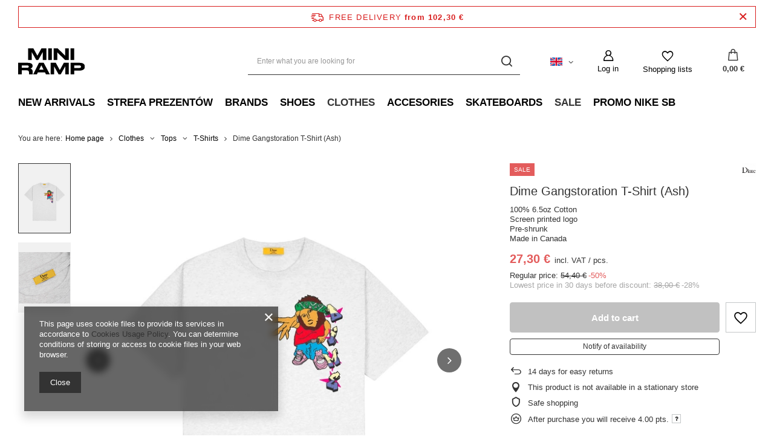

--- FILE ---
content_type: text/html; charset=utf-8
request_url: https://miniramp.pl/product-eng-28848-Dime-Gangstoration-T-Shirt-Ash.html
body_size: 23758
content:
<!DOCTYPE html>
<html lang="en" class="--freeShipping --vat --gross " ><head><link rel="preload" as="image" fetchpriority="high" href="/hpeciai/1f4bfeb6e5c70aa2e261fc659e078522/eng_pm_Dime-Gangstoration-T-Shirt-Ash-28848_1.webp"><meta name="viewport" content="user-scalable=no, initial-scale = 1.0, maximum-scale = 1.0, width=device-width, viewport-fit=cover"><meta http-equiv="Content-Type" content="text/html; charset=utf-8"><meta http-equiv="X-UA-Compatible" content="IE=edge"><title>Dime Gangstoration T-Shirt (Ash)  | Clothes \ Tops \ T-Shirts SALE \ Sale 50% -70% \ T-Shirts New Arrivals Brands \ Dime ALL | Skateshop Miniramp.pl</title><meta name="keywords" content="miniramp skateshop poznan online skate deskorolka nike sb stefan janoski dunk vans oldshool era authentic slipon adidas skateboardking huf thrasher magazine jhf skate mental polar palace wayward wheels deski trucki grizzly griptape ripndip fucking awesome"><meta name="description" content="Dime Gangstoration T-Shirt (Ash)  | 100% 6.5oz Cotton Screen printed logo Pre-shrunk Made in Canada | Clothes \ Tops \ T-Shirts SALE \ Sale 50% -70% \ T-Shirts New Arrivals Brands \ Dime ALL | Skateshop, miniramp skateboards, miniramp, skate, deski miniramp, miniramp skateboard shop, skateshop online, skate sklep, skate, skate, skateshop, skateshop, skateshop"><link rel="icon" href="/gfx/eng/favicon.ico"><meta name="theme-color" content="#333"><meta name="msapplication-navbutton-color" content="#333"><meta name="apple-mobile-web-app-status-bar-style" content="#333"><link rel="stylesheet" type="text/css" href="/gfx/eng/projector_style.css.gzip?r=1761216449"><style>
							#photos_slider[data-skeleton] .photos__link:before {
								padding-top: calc(min((666/666 * 100%), 666px));
							}
							@media (min-width: 979px) {.photos__slider[data-skeleton] .photos__figure:not(.--nav):first-child .photos__link {
								max-height: 666px;
							}}
						</style><script>var app_shop={urls:{prefix:'data="/gfx/'.replace('data="', '')+'eng/',graphql:'/graphql/v1/'},vars:{meta:{viewportContent:'initial-scale = 1.0, maximum-scale = 5.0, width=device-width, viewport-fit=cover'},priceType:'gross',priceTypeVat:true,productDeliveryTimeAndAvailabilityWithBasket:false,geoipCountryCode:'US',fairShopLogo: { enabled: false, image: '/gfx/standards/safe_light.svg'},currency:{id:'EUR',symbol:'€',country:'eu',format:'###,##0.00',beforeValue:false,space:true,decimalSeparator:',',groupingSeparator:' '},language:{id:'eng',symbol:'en',name:'English'},omnibus:{enabled:true,rebateCodeActivate:false,hidePercentageDiscounts:false,},},txt:{priceTypeText:' incl. VAT',},fn:{},fnrun:{},files:[],graphql:{}};const getCookieByName=(name)=>{const value=`; ${document.cookie}`;const parts = value.split(`; ${name}=`);if(parts.length === 2) return parts.pop().split(';').shift();return false;};if(getCookieByName('freeeshipping_clicked')){document.documentElement.classList.remove('--freeShipping');}if(getCookieByName('rabateCode_clicked')){document.documentElement.classList.remove('--rabateCode');}function hideClosedBars(){const closedBarsArray=JSON.parse(localStorage.getItem('closedBars'))||[];if(closedBarsArray.length){const styleElement=document.createElement('style');styleElement.textContent=`${closedBarsArray.map((el)=>`#${el}`).join(',')}{display:none !important;}`;document.head.appendChild(styleElement);}}hideClosedBars();</script><meta name="robots" content="index,follow"><meta name="rating" content="general"><meta name="Author" content="Miniramp Skateshop based on IdoSell - the best online selling solutions for your e-store (www.idosell.com/shop).">
<!-- Begin LoginOptions html -->

<style>
#client_new_social .service_item[data-name="service_Apple"]:before, 
#cookie_login_social_more .service_item[data-name="service_Apple"]:before,
.oscop_contact .oscop_login__service[data-service="Apple"]:before {
    display: block;
    height: 2.6rem;
    content: url('/gfx/standards/apple.svg?r=1743165583');
}
.oscop_contact .oscop_login__service[data-service="Apple"]:before {
    height: auto;
    transform: scale(0.8);
}
#client_new_social .service_item[data-name="service_Apple"]:has(img.service_icon):before,
#cookie_login_social_more .service_item[data-name="service_Apple"]:has(img.service_icon):before,
.oscop_contact .oscop_login__service[data-service="Apple"]:has(img.service_icon):before {
    display: none;
}
</style>

<!-- End LoginOptions html -->

<!-- Open Graph -->
<meta property="og:type" content="website"><meta property="og:url" content="https://miniramp.pl/product-eng-28848-Dime-Gangstoration-T-Shirt-Ash.html
"><meta property="og:title" content="Dime Gangstoration T-Shirt (Ash)"><meta property="og:description" content="100% 6.5oz Cotton
Screen printed logo
Pre-shrunk
Made in Canada"><meta property="og:site_name" content="Miniramp Skateshop"><meta property="og:locale" content="en_GB"><meta property="og:locale:alternate" content="pl_PL"><meta property="og:image" content="https://miniramp.pl/hpeciai/6536ec1a60c17902e574806806b23bc4/eng_pl_Dime-Gangstoration-T-Shirt-Ash-28848_1.webp"><meta property="og:image:width" content="666"><meta property="og:image:height" content="666"><script >
window.dataLayer = window.dataLayer || [];
window.gtag = function gtag() {
dataLayer.push(arguments);
}
gtag('consent', 'default', {
'ad_storage': 'denied',
'analytics_storage': 'denied',
'ad_personalization': 'denied',
'ad_user_data': 'denied',
'wait_for_update': 500
});

gtag('set', 'ads_data_redaction', true);
</script><script  class='google_consent_mode_update'>
gtag('consent', 'update', {
'ad_storage': 'granted',
'analytics_storage': 'granted',
'ad_personalization': 'granted',
'ad_user_data': 'granted'
});
</script>
<!-- End Open Graph -->

<link rel="canonical" href="https://miniramp.pl/product-eng-28848-Dime-Gangstoration-T-Shirt-Ash.html" />
<link rel="alternate" hreflang="pl" href="https://miniramp.pl/product-pol-28848-Koszulka-Dime-Gangstoration-T-Shirt-Ash.html" />
<link rel="alternate" hreflang="en" href="https://miniramp.pl/product-eng-28848-Dime-Gangstoration-T-Shirt-Ash.html" />
                <!-- Global site tag (gtag.js) -->
                <script  async src="https://www.googletagmanager.com/gtag/js?id=AW-16815950268"></script>
                <script >
                    window.dataLayer = window.dataLayer || [];
                    window.gtag = function gtag(){dataLayer.push(arguments);}
                    gtag('js', new Date());
                    
                    gtag('config', 'AW-16815950268', {"allow_enhanced_conversions":true});
gtag('config', 'G-HRD4J1KNHY');

                </script>
                
<!-- Begin additional html or js -->


<!--64|1|26| modified: 2023-10-13 14:59:43-->
<script>app_shop.vars.ceoSize = 99999;</script>
<!--72|1|26| modified: 2023-10-13 15:00:23-->
<script>app_shop.run(function(){
$('.n54117_dictionary span').each(function(){
    if($(this).text() == 'UKRYTE'){
        $('#projector_buy_section').remove();
        $('#projector_amount').remove(); 
        $(this).parent().parent().remove()
    }
});
}, 'all', '.n54117_dictionary');</script>
<!--80|1|26| modified: 2023-10-20 09:05:53-->
<style>
.projector_status__info_amount{
display: none!important;
}
.count{
display: none!important;
}
</style>
<!--82|1|32| modified: 2024-07-19 11:02:40-->
<meta name="google-site-verification" content="wbpGCNyEixmbuVuZDFrLbbECoROcOjVKJvFVmnrk4TE" />

<!-- End additional html or js -->
<script>(function(w,d,s,i,dl){w._ceneo = w._ceneo || function () {
w._ceneo.e = w._ceneo.e || []; w._ceneo.e.push(arguments); };
w._ceneo.e = w._ceneo.e || [];dl=dl===undefined?"dataLayer":dl;
const f = d.getElementsByTagName(s)[0], j = d.createElement(s); j.defer = true;
j.src = "https://ssl.ceneo.pl/ct/v5/script.js?accountGuid=" + i + "&t=" +
Date.now() + (dl ? "&dl=" + dl : ""); f.parentNode.insertBefore(j, f);
})(window, document, "script", "d997b8d1-f7fc-4562-a03e-056862506884");</script>
                <script>
                if (window.ApplePaySession && window.ApplePaySession.canMakePayments()) {
                    var applePayAvailabilityExpires = new Date();
                    applePayAvailabilityExpires.setTime(applePayAvailabilityExpires.getTime() + 2592000000); //30 days
                    document.cookie = 'applePayAvailability=yes; expires=' + applePayAvailabilityExpires.toUTCString() + '; path=/;secure;'
                    var scriptAppleJs = document.createElement('script');
                    scriptAppleJs.src = "/ajax/js/apple.js?v=3";
                    if (document.readyState === "interactive" || document.readyState === "complete") {
                          document.body.append(scriptAppleJs);
                    } else {
                        document.addEventListener("DOMContentLoaded", () => {
                            document.body.append(scriptAppleJs);
                        });  
                    }
                } else {
                    document.cookie = 'applePayAvailability=no; path=/;secure;'
                }
                </script>
                                <script>
                var listenerFn = function(event) {
                    if (event.origin !== "https://payment.idosell.com")
                        return;
                    
                    var isString = (typeof event.data === 'string' || event.data instanceof String);
                    if (!isString) return;
                    try {
                        var eventData = JSON.parse(event.data);
                    } catch (e) {
                        return;
                    }
                    if (!eventData) { return; }                                            
                    if (eventData.isError) { return; }
                    if (eventData.action != 'isReadyToPay') {return; }
                    
                    if (eventData.result.result && eventData.result.paymentMethodPresent) {
                        var googlePayAvailabilityExpires = new Date();
                        googlePayAvailabilityExpires.setTime(googlePayAvailabilityExpires.getTime() + 2592000000); //30 days
                        document.cookie = 'googlePayAvailability=yes; expires=' + googlePayAvailabilityExpires.toUTCString() + '; path=/;secure;'
                    } else {
                        document.cookie = 'googlePayAvailability=no; path=/;secure;'
                    }                                            
                }     
                if (!window.isAdded)
                {                                        
                    if (window.oldListener != null) {
                         window.removeEventListener('message', window.oldListener);
                    }                        
                    window.addEventListener('message', listenerFn);
                    window.oldListener = listenerFn;                                      
                       
                    const iframe = document.createElement('iframe');
                    iframe.src = "https://payment.idosell.com/assets/html/checkGooglePayAvailability.html?origin=https%3A%2F%2Fminiramp.pl";
                    iframe.style.display = 'none';                                            

                    if (document.readyState === "interactive" || document.readyState === "complete") {
                          if (!window.isAdded) {
                              window.isAdded = true;
                              document.body.append(iframe);
                          }
                    } else {
                        document.addEventListener("DOMContentLoaded", () => {
                            if (!window.isAdded) {
                              window.isAdded = true;
                              document.body.append(iframe);
                          }
                        });  
                    }  
                }
                </script>
                <script>
            var paypalScriptLoaded = null;
            var paypalScript = null;
            
            async function attachPaypalJs() {
                return new Promise((resolve, reject) => {
                    if (!paypalScript) {
                        paypalScript = document.createElement('script');
                        paypalScript.async = true;
                        paypalScript.setAttribute('data-namespace', "paypal_sdk");
                        paypalScript.setAttribute('data-partner-attribution-id', "IAIspzoo_Cart_PPCP");
                        paypalScript.addEventListener("load", () => {
                        paypalScriptLoaded = true;
                            resolve({status: true});
                        });
                        paypalScript.addEventListener("error", () => {
                            paypalScriptLoaded = true;
                            reject({status: false});
                         });
                        paypalScript.src = "https://www.paypal.com/sdk/js?client-id=AbxR9vIwE1hWdKtGu0gOkvPK2YRoyC9ulUhezbCUWnrjF8bjfwV-lfP2Rze7Bo8jiHIaC0KuaL64tlkD&components=buttons,funding-eligibility&currency=EUR&merchant-id=ST8GUAZKB56XW&locale=en_GB";
                        if (document.readyState === "interactive" || document.readyState === "complete") {
                            document.body.append(paypalScript);
                        } else {
                            document.addEventListener("DOMContentLoaded", () => {
                                document.body.append(paypalScript);
                            });  
                        }                                              
                    } else {
                        if (paypalScriptLoaded) {
                            resolve({status: true});
                        } else {
                            paypalScript.addEventListener("load", () => {
                                paypalScriptLoaded = true;
                                resolve({status: true});                            
                            });
                            paypalScript.addEventListener("error", () => {
                                paypalScriptLoaded = true;
                                reject({status: false});
                            });
                        }
                    }
                });
            }
            </script>
                <script>
                attachPaypalJs().then(() => {
                    let paypalEligiblePayments = [];
                    let payPalAvailabilityExpires = new Date();
                    payPalAvailabilityExpires.setTime(payPalAvailabilityExpires.getTime() + 86400000); //1 day
                    if (typeof(paypal_sdk) != "undefined") {
                        for (x in paypal_sdk.FUNDING) {
                            var buttonTmp = paypal_sdk.Buttons({
                                fundingSource: x.toLowerCase()
                            });
                            if (buttonTmp.isEligible()) {
                                paypalEligiblePayments.push(x);
                            }
                        }
                    }
                    if (paypalEligiblePayments.length > 0) {
                        document.cookie = 'payPalAvailability_EUR=' + paypalEligiblePayments.join(",") + '; expires=' + payPalAvailabilityExpires.toUTCString() + '; path=/; secure';
                        document.cookie = 'paypalMerchant=ST8GUAZKB56XW; expires=' + payPalAvailabilityExpires.toUTCString() + '; path=/; secure';
                    } else {
                        document.cookie = 'payPalAvailability_EUR=-1; expires=' + payPalAvailabilityExpires.toUTCString() + '; path=/; secure';
                    }
                });
                </script><script src="/data/gzipFile/expressCheckout.js.gz"></script></head><body><div id="container" class="projector_page container container-fluid"><header class=" commercial_banner"><script class="ajaxLoad">app_shop.vars.vat_registered="true";app_shop.vars.currency_format="###,##0.00";app_shop.vars.currency_before_value=false;app_shop.vars.currency_space=true;app_shop.vars.symbol="€";app_shop.vars.id="EUR";app_shop.vars.baseurl="http://miniramp.pl/";app_shop.vars.sslurl="https://miniramp.pl/";app_shop.vars.curr_url="%2Fproduct-eng-28848-Dime-Gangstoration-T-Shirt-Ash.html";var currency_decimal_separator=',';var currency_grouping_separator=' ';app_shop.vars.blacklist_extension=["exe","com","swf","js","php"];app_shop.vars.blacklist_mime=["application/javascript","application/octet-stream","message/http","text/javascript","application/x-deb","application/x-javascript","application/x-shockwave-flash","application/x-msdownload"];app_shop.urls.contact="/contact-eng.html";</script><div id="viewType" style="display:none"></div><div id="freeShipping" class="freeShipping"><span class="freeShipping__info">Free delivery</span><strong class="freeShipping__val">
				from 
				102,30 €</strong><a href="" class="freeShipping__close" aria-label="Close information bar"></a></div><div id="logo" class="d-flex align-items-center"><a href="https://miniramp.pl" target="_self" aria-label="Shop logo"><img src="/data/gfx/mask/eng/logo_1_big.svg" alt="Miniramp Skateshop Online" width="29" height="11"></a></div><form action="https://miniramp.pl/search.php" method="get" id="menu_search" class="menu_search"><a href="#showSearchForm" class="menu_search__mobile" aria-label="Search"></a><div class="menu_search__block"><div class="menu_search__item --input"><input class="menu_search__input" type="text" name="text" autocomplete="off" placeholder="Enter what you are looking for" aria-label="Enter what you are looking for"><button class="menu_search__submit" type="submit" aria-label="Search"></button></div><div class="menu_search__item --results search_result"></div></div></form><div id="menu_settings" class="align-items-center justify-content-center justify-content-lg-end"><div class="open_trigger"><span class="d-none d-md-inline-block flag flag_eng"></span><div class="menu_settings_wrapper d-md-none"><div class="menu_settings_inline"><div class="menu_settings_header">
								Language and currency: 
							</div><div class="menu_settings_content"><span class="menu_settings_flag flag flag_eng"></span><strong class="menu_settings_value"><span class="menu_settings_language">en</span><span> | </span><span class="menu_settings_currency">€</span></strong></div></div><div class="menu_settings_inline"><div class="menu_settings_header">
								Country of collecting the order: 
							</div><div class="menu_settings_content"><strong class="menu_settings_value">Poland</strong></div></div></div><i class="icon-angle-down d-none d-md-inline-block"></i></div><form action="https://miniramp.pl/settings.php" method="post"><ul><li><div class="form-group"><label class="menu_settings_lang_label">Language</label><div class="radio"><label><input type="radio" name="lang" value="pol"><span class="flag flag_pol"></span><span>pl</span></label></div><div class="radio"><label><input type="radio" name="lang" checked value="eng"><span class="flag flag_eng"></span><span>en</span></label></div></div></li><li><div class="form-group"><label for="menu_settings_curr">Prices in</label><div class="select-after"><select class="form-control" name="curr" id="menu_settings_curr"><option value="PLN">zł (1 € = 4.39zł)
															</option><option value="EUR" selected>€</option></select></div></div><div class="form-group"><label for="menu_settings_country">Country of collecting the order</label><div class="select-after"><select class="form-control" name="country" id="menu_settings_country"><option value="1143020016">Austria</option><option value="1143020022">Belgium</option><option value="1143020033">Bulgaria</option><option value="1143020038">Chorwacja</option><option value="1143020041">Czech Republic</option><option value="1143020042">Denmark</option><option value="1143020051">Estonia</option><option value="1143020056">Finland</option><option value="1143020057">France</option><option value="1143020143">Germany</option><option value="1143020218">Great Britain</option><option value="1143020062">Greece</option><option value="1143020076">Holland</option><option value="1143020217">Hungary</option><option value="1143020083">Ireland</option><option value="1143020220">Italy</option><option value="1143020118">Latvia</option><option value="1143020116">Lithuania</option><option value="1143020149">Norwegia</option><option selected value="1143020003">Poland</option><option value="1143020163">Portugal</option><option value="1143020169">Rumunia</option><option value="1143020182">Slovakia</option><option value="1143020183">Slovenia</option><option value="1143020075">Spain</option><option value="1143020193">Sweden</option></select></div></div></li><li class="buttons"><button class="btn --solid --large" type="submit">
								Apply changes
							</button></li></ul></form><div id="menu_additional"><a class="account_link" href="https://miniramp.pl/login.php">Log in</a><div class="shopping_list_top" data-empty="true"><a href="https://miniramp.pl/en/shoppinglist/" class="wishlist_link slt_link --empty" aria-label="Shopping lists">
						Shopping lists
					</a><div class="slt_lists"><ul class="slt_lists__nav"><li class="slt_lists__nav_item" data-list_skeleton="true" data-list_id="true" data-shared="true"><a class="slt_lists__nav_link" data-list_href="true"><span class="slt_lists__nav_name" data-list_name="true"></span><span class="slt_lists__count" data-list_count="true">0</span></a></li><li class="slt_lists__nav_item --empty"><a class="slt_lists__nav_link --empty" href="https://miniramp.pl/en/shoppinglist/"><span class="slt_lists__nav_name" data-list_name="true">Shopping list</span><span class="slt_lists__count" data-list_count="true">0</span></a></li></ul></div></div></div></div><div class="shopping_list_top_mobile" data-empty="true"><a href="https://miniramp.pl/en/shoppinglist/" class="sltm_link --empty"></a></div><div id="menu_basket" class="topBasket --skeleton"><a class="topBasket__sub" href="/basketedit.php" aria-label="Your cart"><span class="badge badge-info"></span><strong class="topBasket__price">0,00 €</strong></a><div class="topBasket__details --products" style="display: none;"><div class="topBasket__block --labels"><label class="topBasket__item --name">Product</label><label class="topBasket__item --sum">Quantity</label><label class="topBasket__item --prices">Price</label></div><div class="topBasket__block --products"></div><div class="topBasket__block --oneclick topBasket_oneclick" data-lang="eng"><div class="topBasket_oneclick__label"><span class="topBasket_oneclick__text --fast">Express checkout <strong>1-Click</strong></span><span class="topBasket_oneclick__text --registration"> (without registration)</span></div><div class="topBasket_oneclick__items"><span class="topBasket_oneclick__item --paypal" title="PayPal"><img class="topBasket_oneclick__icon" src="/panel/gfx/payment_forms/236.png" alt="PayPal"></span><span class="topBasket_oneclick__item --googlePay" title="Google Pay"><img class="topBasket_oneclick__icon" src="/panel/gfx/payment_forms/237.png" alt="Google Pay"></span></div></div></div><div class="topBasket__details --shipping" style="display: none;"><span class="topBasket__name">Delivery cost from</span><span id="shipppingCost"></span></div><script>
						app_shop.vars.cache_html = true;
					</script></div><nav id="menu_categories" class="wide"><button type="button" class="navbar-toggler" aria-label="Menu"><i class="icon-reorder"></i></button><div class="navbar-collapse" id="menu_navbar"><ul class="navbar-nav mx-md-n2"><li class="nav-item"><a  href="http://miniramp.pl/Nowosc-snewproducts-eng.html" target="_self" title="New Arrivals" class="nav-link" >New Arrivals</a></li><li class="nav-item"><a  href="/eng_m_Strefa-Prezentow-6661.html" target="_self" title="Strefa Prezentów" class="nav-link" >Strefa Prezentów</a></li><li class="nav-item"><a  href="http://www.miniramp.pl/producers.php" target="_self" title="Brands" class="nav-link" >Brands</a><ul class="navbar-subnav"><li class="nav-header"><a href="#backLink" class="nav-header__backLink"><i class="icon-angle-left"></i></a><a  href="http://www.miniramp.pl/producers.php" target="_self" title="Brands" class="nav-link" >Brands</a></li><li class="nav-item empty"><a  href="/eng_m_Brands_Adidas-Originals-1241.html" target="_self" title="Adidas Originals" class="nav-link" >Adidas Originals</a></li><li class="nav-item empty"><a  href="/eng_m_Brands_ACE-Trucks-1611.html" target="_self" title="ACE Trucks" class="nav-link" >ACE Trucks</a></li><li class="nav-item empty"><a  href="/eng_m_Brands_April-1558.html" target="_self" title="April" class="nav-link" >April</a></li><li class="nav-item empty"><a  href="/eng_m_Brands_Anti-Hero-1591.html" target="_self" title="Anti Hero" class="nav-link" >Anti Hero</a></li><li class="nav-item empty"><a  href="/eng_m_Brands_Alltimers-1262.html" target="_self" title="Alltimers" class="nav-link" >Alltimers</a></li><li class="nav-item empty"><a  href="/eng_m_Brands_Almost-1531.html" target="_self" title="Almost" class="nav-link" >Almost</a></li><li class="nav-item empty"><a  href="/eng_m_Brands_Baker-1574.html" target="_self" title="Baker" class="nav-link" >Baker</a></li><li class="nav-item empty"><a  href="/eng_m_Brands_Bones-1263.html" target="_self" title="Bones" class="nav-link" >Bones</a></li><li class="nav-item empty"><a  href="/eng_m_Brands_Bronze56-1550.html" target="_self" title="Bronze56" class="nav-link" >Bronze56</a></li><li class="nav-item empty"><a  href="/eng_m_Brands_Carhartt-WIP-1605.html" target="_self" title="Carhartt WIP" class="nav-link" >Carhartt WIP</a></li><li class="nav-item empty"><a  href="/eng_m_Brands_Call-Me-1277.html" target="_self" title="Call Me" class="nav-link" >Call Me</a></li><li class="nav-item empty"><a  href="/eng_m_Brands_Converse-Cons-1536.html" target="_self" title="Converse Cons" class="nav-link" >Converse Cons</a></li><li class="nav-item empty"><a  href="/eng_m_Brands_Cash-Only-1601.html" target="_self" title="Cash Only" class="nav-link" >Cash Only</a></li><li class="nav-item empty"><a  href="/eng_m_Brands_Dime-1523.html" target="_self" title="Dime" class="nav-link" >Dime</a></li><li class="nav-item empty"><a  href="/eng_m_Brands_Deathwish-1573.html" target="_self" title="Deathwish" class="nav-link" >Deathwish</a></li><li class="nav-item empty"><a  href="/eng_m_Brands_Diamond-Supply-1285.html" target="_self" title="Diamond Supply" class="nav-link" >Diamond Supply</a></li><li class="nav-item empty"><a  href="/eng_m_Brands_DVS-6648.html" target="_self" title="DVS" class="nav-link" >DVS</a></li><li class="nav-item empty"><a  href="/eng_m_Brands_Fucking-Awesome-1242.html" target="_self" title="Fucking Awesome" class="nav-link" >Fucking Awesome</a></li><li class="nav-item empty"><a  href="/eng_m_Brands_GX1000-1543.html" target="_self" title="GX1000" class="nav-link" >GX1000</a></li><li class="nav-item empty"><a  href="/eng_m_Brands_Grizzly-Griptape-1244.html" target="_self" title="Grizzly Griptape" class="nav-link" >Grizzly Griptape</a></li><li class="nav-item empty"><a  href="/eng_m_Brands_Grand-Collection-6645.html" target="_self" title="Grand Collection" class="nav-link" >Grand Collection</a></li><li class="nav-item empty"><a  href="/eng_m_Brands_Globe-6642.html" target="_self" title="Globe" class="nav-link" >Globe</a></li><li class="nav-item empty"><a  href="/eng_m_Brands_Heroin-6636.html" target="_self" title="Heroin" class="nav-link" >Heroin</a></li><li class="nav-item empty"><a  href="/eng_m_Brands_Hockey-1283.html" target="_self" title="Hockey" class="nav-link" >Hockey</a></li><li class="nav-item empty"><a  href="/eng_m_Brands_Homeboy-6649.html" target="_self" title="Homeboy" class="nav-link" >Homeboy</a></li><li class="nav-item empty"><a  href="/eng_m_Brands_HUF-1245.html" target="_self" title="HUF" class="nav-link" >HUF</a></li><li class="nav-item empty"><a  href="/eng_m_Brands_Independent-1578.html" target="_self" title="Independent" class="nav-link" >Independent</a></li><li class="nav-item empty"><a  href="/eng_m_Brands_Jart-Wheels-1596.html" target="_self" title="Jart Wheels " class="nav-link" >Jart Wheels </a></li><li class="nav-item empty"><a  href="/eng_m_Brands_Last-Resort-AB-1579.html" target="_self" title="Last Resort AB" class="nav-link" >Last Resort AB</a></li><li class="nav-item empty"><a  href="/eng_m_Brands_Lurpiv-Trucks-6637.html" target="_self" title="Lurpiv Trucks" class="nav-link" >Lurpiv Trucks</a></li><li class="nav-item empty"><a  href="/eng_m_Brands_Magenta-Skateboards-1541.html" target="_self" title="Magenta Skateboards" class="nav-link" >Magenta Skateboards</a></li><li class="nav-item empty"><a  href="/eng_m_Brands_Miniramp-Skateboards-1253.html" target="_self" title="Miniramp Skateboards" class="nav-link" >Miniramp Skateboards</a></li><li class="nav-item empty"><a  href="/eng_m_Brands_Miles-Griptape-1586.html" target="_self" title="Miles Griptape" class="nav-link" >Miles Griptape</a></li><li class="nav-item empty"><a  href="/eng_m_Brands_Nike-SB-1246.html" target="_self" title="Nike SB" class="nav-link" >Nike SB</a></li><li class="nav-item empty"><a  href="/eng_m_Brands_Osiris-6646.html" target="_self" title="Osiris" class="nav-link" >Osiris</a></li><li class="nav-item empty"><a  href="/eng_m_Brands_Palace-Skateboards-1247.html" target="_self" title="Palace Skateboards" class="nav-link" >Palace Skateboards</a></li><li class="nav-item empty"><a  href="/eng_m_Brands_Polar-Skate-Co-1248.html" target="_self" title="Polar Skate Co" class="nav-link" >Polar Skate Co</a></li><li class="nav-item empty"><a  href="/eng_m_Brands_Paradise-nyc-1575.html" target="_self" title="Paradise nyc" class="nav-link" >Paradise nyc</a></li><li class="nav-item empty"><a  href="/eng_m_Brands_Patz-1612.html" target="_self" title="Patz" class="nav-link" >Patz</a></li><li class="nav-item empty"><a  href="/eng_m_Brands_Quasi-6644.html" target="_self" title="Quasi" class="nav-link" >Quasi</a></li><li class="nav-item empty"><a  href="/eng_m_Brands_Quartersnacks-1553.html" target="_self" title="Quartersnacks" class="nav-link" >Quartersnacks</a></li><li class="nav-item empty"><a  href="/eng_m_Brands_Raw-Hide-1593.html" target="_self" title="Raw Hide." class="nav-link" >Raw Hide.</a></li><li class="nav-item empty"><a  href="/eng_m_Brands_Ripndip-1287.html" target="_self" title="Ripndip" class="nav-link" >Ripndip</a></li><li class="nav-item empty"><a  href="/eng_m_Brands_Rave-6638.html" target="_self" title="Rave" class="nav-link" >Rave</a></li><li class="nav-item empty"><a  href="/eng_m_Brands_Real-6643.html" target="_self" title="Real" class="nav-link" >Real</a></li><li class="nav-item empty"><a  href="/eng_m_Brands_Sci-Fi-Fantasy-1602.html" target="_self" title="Sci-Fi Fantasy" class="nav-link" >Sci-Fi Fantasy</a></li><li class="nav-item empty"><a  href="/eng_m_Brands_Spitfire-1571.html" target="_self" title="Spitfire" class="nav-link" >Spitfire</a></li><li class="nav-item empty"><a  href="/eng_m_Brands_Skate-Mental-1264.html" target="_self" title="Skate Mental" class="nav-link" >Skate Mental</a></li><li class="nav-item empty"><a  href="/eng_m_Brands_Tired-6639.html" target="_self" title="Tired" class="nav-link" >Tired</a></li><li class="nav-item empty"><a  href="/eng_m_Brands_Thunder-1580.html" target="_self" title="Thunder" class="nav-link" >Thunder</a></li><li class="nav-item empty"><a  href="/eng_m_Brands_Vans-1250.html" target="_self" title="Vans" class="nav-link" >Vans</a></li><li class="nav-item empty"><a  href="/eng_m_Brands_Violet-6631.html" target="_self" title="Violet" class="nav-link" >Violet</a></li><li class="nav-item empty"><a  href="/eng_m_Brands_Youth-1539.html" target="_self" title="Youth" class="nav-link" >Youth</a></li><li class="nav-item empty"><a  href="/eng_m_Brands_Yardsale-6640.html" target="_self" title="Yardsale" class="nav-link" >Yardsale</a></li><li class="nav-item empty"><a  href="/eng_m_Brands_Zero-6641.html" target="_self" title="Zero" class="nav-link" >Zero</a></li><li class="nav-item empty"><a  href="/eng_m_Brands_Butter-6650.html" target="_self" title="Butter" class="nav-link" >Butter</a></li><li class="nav-item empty"><a  href="/eng_m_Brands_Element-6651.html" target="_self" title="Element" class="nav-link" >Element</a></li><li class="nav-item empty"><a  href="/eng_m_Brands_Grey-Area-6652.html" target="_self" title="Grey Area" class="nav-link" >Grey Area</a></li><li class="nav-item empty"><a  href="/eng_m_Brands_TSG-6653.html" target="_self" title="TSG" class="nav-link" >TSG</a></li><li class="nav-item empty"><a  href="/eng_m_Brands_by-Parra-6654.html" target="_self" title="by Parra" class="nav-link" >by Parra</a></li><li class="nav-item empty"><a  href="/eng_m_Brands_Timberland-6655.html" target="_self" title="Timberland" class="nav-link" >Timberland</a></li><li class="nav-item empty"><a  href="/eng_m_Brands_Carped-6657.html" target="_self" title="Carped" class="nav-link" >Carped</a></li><li class="nav-item empty"><a  href="/eng_m_Brands_Zgoda-6658.html" target="_self" title="Zgoda" class="nav-link" >Zgoda</a></li><li class="nav-item empty"><a  href="/eng_m_Brands_Shake-Junt-6660.html" target="_self" title="Shake Junt" class="nav-link" >Shake Junt</a></li></ul></li><li class="nav-item"><a  href="/eng_m_Shoes-142.html" target="_self" title="Shoes" class="nav-link" >Shoes</a><ul class="navbar-subnav"><li class="nav-header"><a href="#backLink" class="nav-header__backLink"><i class="icon-angle-left"></i></a><a  href="/eng_m_Shoes-142.html" target="_self" title="Shoes" class="nav-link" >Shoes</a></li><li class="nav-item empty"><a  href="/eng_m_Shoes_Adidas-Skateboarding-151.html" target="_self" title="Adidas Skateboarding" class="nav-link" >Adidas Skateboarding</a></li><li class="nav-item empty"><a  href="/eng_m_Shoes_DVS-147.html" target="_self" title="DVS" class="nav-link" >DVS</a></li><li class="nav-item empty"><a  href="/eng_m_Shoes_HUF-247.html" target="_self" title="HUF" class="nav-link" >HUF</a></li><li class="nav-item empty"><a  href="/eng_m_Shoes_Flip-Flops-150.html" target="_self" title="Flip Flops" class="nav-link" >Flip Flops</a></li><li class="nav-item empty"><a  href="/eng_m_Shoes_nike-janoski-1022.html" target="_self" title="nike janoski" class="nav-link" >nike janoski</a></li><li class="nav-item empty"><a  href="/eng_m_Shoes_Nike-SB-146.html" target="_self" title="Nike SB" class="nav-link" >Nike SB</a></li><li class="nav-item empty"><a  href="/eng_m_Shoes_Vans-149.html" target="_self" title="Vans" class="nav-link" >Vans</a></li><li class="nav-item empty"><a  href="/eng_m_Shoes_Converse-Cons-1535.html" target="_self" title="Converse Cons" class="nav-link" >Converse Cons</a></li><li class="nav-item empty"><a  href="/eng_m_Shoes_Last-Resort-AB-1567.html" target="_self" title="Last Resort AB" class="nav-link" >Last Resort AB</a></li><li class="nav-item empty"><a  href="/eng_m_Shoes_Osiris-6647.html" target="_self" title="Osiris" class="nav-link" >Osiris</a></li><li class="nav-item empty"><a  href="/eng_m_Shoes_Timberland-6656.html" target="_self" title="Timberland" class="nav-link" >Timberland</a></li></ul></li><li class="nav-item nav-open"><a  href="/eng_m_Clothes-143.html" target="_self" title="Clothes" class="nav-link active" >Clothes</a><ul class="navbar-subnav"><li class="nav-header"><a href="#backLink" class="nav-header__backLink"><i class="icon-angle-left"></i></a><a  href="/eng_m_Clothes-143.html" target="_self" title="Clothes" class="nav-link active" >Clothes</a></li><li class="nav-item"><a  href="/eng_m_Clothes_Cap-1289.html" target="_self" title="Cap" class="nav-link" >Cap</a><ul class="navbar-subsubnav"><li class="nav-header"><a href="#backLink" class="nav-header__backLink"><i class="icon-angle-left"></i></a><a  href="/eng_m_Clothes_Cap-1289.html" target="_self" title="Cap" class="nav-link" >Cap</a></li><li class="nav-item"><a  href="/eng_m_Clothes_Cap_Cap-157.html" target="_self" title="Cap" class="nav-link" >Cap</a></li><li class="nav-item"><a  href="/eng_m_Clothes_Cap_Beanie-158.html" target="_self" title="Beanie" class="nav-link" >Beanie</a></li><li class="nav-item"><a  href="/eng_m_Clothes_Cap_Bucket-hat-1577.html" target="_self" title="Bucket hat" class="nav-link" >Bucket hat</a></li></ul></li><li class="nav-item empty"><a  href="/eng_m_Clothes_Jackets-159.html" target="_self" title="Jackets" class="nav-link" >Jackets</a></li><li class="nav-item empty"><a  href="/eng_m_Clothes_Pants-154.html" target="_self" title="Pants" class="nav-link" >Pants</a></li><li class="nav-item empty"><a  href="/eng_m_Clothes_Shorts-156.html" target="_self" title="Shorts" class="nav-link" >Shorts</a></li><li class="nav-item nav-open"><a  href="/eng_m_Clothes_Tops-1291.html" target="_self" title="Tops" class="nav-link active" >Tops</a><ul class="navbar-subsubnav"><li class="nav-header"><a href="#backLink" class="nav-header__backLink"><i class="icon-angle-left"></i></a><a  href="/eng_m_Clothes_Tops-1291.html" target="_self" title="Tops" class="nav-link active" >Tops</a></li><li class="nav-item"><a  href="/eng_m_Clothes_Tops_Longsleeves-186.html" target="_self" title="Longsleeves" class="nav-link" >Longsleeves</a></li><li class="nav-item"><a  href="/eng_m_Clothes_Tops_Polo-161.html" target="_self" title="Polo" class="nav-link" >Polo</a></li><li class="nav-item"><a  href="/eng_m_Clothes_Tops_Shirts-160.html" target="_self" title="Shirts" class="nav-link" >Shirts</a></li><li class="nav-item nav-open"><a  href="/eng_m_Clothes_Tops_T-Shirts-155.html" target="_self" title="T-Shirts" class="nav-link active" >T-Shirts</a></li></ul></li><li class="nav-item"><a  href="/eng_m_Clothes_Sweatshirts-1540.html" target="_self" title="Sweatshirts" class="nav-link" >Sweatshirts</a><ul class="navbar-subsubnav"><li class="nav-header"><a href="#backLink" class="nav-header__backLink"><i class="icon-angle-left"></i></a><a  href="/eng_m_Clothes_Sweatshirts-1540.html" target="_self" title="Sweatshirts" class="nav-link" >Sweatshirts</a></li><li class="nav-item"><a  href="/eng_m_Clothes_Sweatshirts_Hoods-1292.html" target="_self" title="Hoods" class="nav-link" >Hoods</a></li><li class="nav-item"><a  href="/eng_m_Clothes_Sweatshirts_Crewneck-1293.html" target="_self" title="Crewneck" class="nav-link" >Crewneck</a></li><li class="nav-item"><a  href="/eng_m_Clothes_Sweatshirts_Zip-1533.html" target="_self" title="Zip" class="nav-link" >Zip</a></li></ul></li><li class="nav-item empty"><a  href="/eng_m_Clothes_Sweaters-1588.html" target="_self" title="Sweaters" class="nav-link" >Sweaters</a></li></ul></li><li class="nav-item"><a  href="/eng_m_Accesories-1239.html" target="_self" title="Accesories" class="nav-link" >Accesories</a><ul class="navbar-subnav"><li class="nav-header"><a href="#backLink" class="nav-header__backLink"><i class="icon-angle-left"></i></a><a  href="/eng_m_Accesories-1239.html" target="_self" title="Accesories" class="nav-link" >Accesories</a></li><li class="nav-item empty"><a  href="/eng_m_Accesories_Backpacks-1003.html" target="_self" title="Backpacks" class="nav-link" >Backpacks</a></li><li class="nav-item empty"><a  href="/eng_m_Accesories_Belts-999.html" target="_self" title="Belts" class="nav-link" >Belts</a></li><li class="nav-item empty"><a  href="/eng_m_Accesories_Gift-Cards-1215.html" target="_self" title="Gift Cards" class="nav-link" >Gift Cards</a></li><li class="nav-item empty"><a  href="/eng_m_Accesories_Hip-Bags-1001.html" target="_self" title="Hip Bags" class="nav-link" >Hip Bags</a></li><li class="nav-item empty"><a  href="/eng_m_Accesories_Socks-1002.html" target="_self" title="Socks" class="nav-link" >Socks</a></li><li class="nav-item empty"><a  href="/eng_m_Accesories_Sunglasses-199.html" target="_self" title="Sunglasses" class="nav-link" >Sunglasses</a></li><li class="nav-item empty"><a  href="/eng_m_Accesories_Wallets-1000.html" target="_self" title="Wallets" class="nav-link" >Wallets</a></li><li class="nav-item empty"><a  href="/eng_m_Accesories_Other-1288.html" target="_self" title="Other" class="nav-link" >Other</a></li><li class="nav-item empty"><a  href="/eng_m_Accesories_Scarves-1572.html" target="_self" title="Scarves" class="nav-link" >Scarves</a></li><li class="nav-item empty"><a  href="/eng_m_Accesories_Gloves-6617.html" target="_self" title="Gloves" class="nav-link" >Gloves</a></li></ul></li><li class="nav-item"><a  href="/eng_m_Skateboards-144.html" target="_self" title="Skateboards" class="nav-link" >Skateboards</a><ul class="navbar-subnav"><li class="nav-header"><a href="#backLink" class="nav-header__backLink"><i class="icon-angle-left"></i></a><a  href="/eng_m_Skateboards-144.html" target="_self" title="Skateboards" class="nav-link" >Skateboards</a></li><li class="nav-item empty"><a  href="/eng_m_Skateboards_-Bearings-168.html" target="_self" title=" Bearings" class="nav-link" > Bearings</a></li><li class="nav-item empty"><a  href="/eng_m_Skateboards_-Helmets-198.html" target="_self" title=" Helmets" class="nav-link" > Helmets</a></li><li class="nav-item empty"><a  href="/eng_m_Skateboards_Accesories-170.html" target="_self" title="Accesories" class="nav-link" >Accesories</a></li><li class="nav-item empty"><a  href="/eng_m_Skateboards_Decks-165.html" target="_self" title="Decks" class="nav-link" >Decks</a></li><li class="nav-item empty"><a  href="/eng_m_Skateboards_Hardware-197.html" target="_self" title="Hardware" class="nav-link" >Hardware</a></li><li class="nav-item"><a  href="/eng_m_Skateboards_Miniramp-Skateboards-171.html" target="_self" title="Miniramp Skateboards" class="nav-link" >Miniramp Skateboards</a><ul class="navbar-subsubnav"><li class="nav-header"><a href="#backLink" class="nav-header__backLink"><i class="icon-angle-left"></i></a><a  href="/eng_m_Skateboards_Miniramp-Skateboards-171.html" target="_self" title="Miniramp Skateboards" class="nav-link" >Miniramp Skateboards</a></li><li class="nav-item"><a  href="/eng_m_Skateboards_Miniramp-Skateboards_Accesories-191.html" target="_self" title="Accesories " class="nav-link" >Accesories </a></li><li class="nav-item"><a  href="/eng_m_Skateboards_Miniramp-Skateboards_Decks-174.html" target="_self" title="Decks" class="nav-link" >Decks</a></li><li class="nav-item"><a  href="/eng_m_Skateboards_Miniramp-Skateboards_Wheels-175.html" target="_self" title="Wheels" class="nav-link" >Wheels</a></li></ul></li><li class="nav-item empty"><a  href="/eng_m_Skateboards_Others-190.html" target="_self" title="Others" class="nav-link" >Others</a></li><li class="nav-item empty"><a  href="/eng_m_Skateboards_Griptape-192.html" target="_self" title="Griptape" class="nav-link" >Griptape</a></li><li class="nav-item empty"><a  href="/eng_m_Skateboards_Skateboard-Sets-172.html" target="_self" title="Skateboard Sets" class="nav-link" >Skateboard Sets</a></li><li class="nav-item empty"><a  href="/eng_m_Skateboards_Trucks-167.html" target="_self" title="Trucks" class="nav-link" >Trucks</a></li><li class="nav-item empty"><a  href="/eng_m_Skateboards_Wheels-166.html" target="_self" title="Wheels" class="nav-link" >Wheels</a></li><li class="nav-item empty"><a  href="/eng_m_Skateboards_Skate-Tool-1583.html" target="_self" title="Skate Tool" class="nav-link" >Skate Tool</a></li><li class="nav-item empty"><a  href="/eng_m_Skateboards_Skate-Wax-1584.html" target="_self" title="Skate Wax" class="nav-link" >Skate Wax</a></li></ul></li><li class="nav-item"><span title="SALE" class="nav-link" >SALE</span><ul class="navbar-subnav"><li class="nav-header"><a href="#backLink" class="nav-header__backLink"><i class="icon-angle-left"></i></a><span title="SALE" class="nav-link" >SALE</span></li><li class="nav-item"><a  href="/eng_m_SALE_Sale-40-1230.html" target="_self" title="Sale - 40%" class="nav-link" >Sale - 40%</a><ul class="navbar-subsubnav more"><li class="nav-header"><a href="#backLink" class="nav-header__backLink"><i class="icon-angle-left"></i></a><a  href="/eng_m_SALE_Sale-40-1230.html" target="_self" title="Sale - 40%" class="nav-link" >Sale - 40%</a></li><li class="nav-item"><a  href="/eng_m_SALE_Sale-40-_Decks-Hardwere-1273.html" target="_self" title="Decks &amp;amp; Hardwere" class="nav-link" >Decks &amp; Hardwere</a></li><li class="nav-item"><a  href="/eng_m_SALE_Sale-40-_Sweatshirts-Hoods-1271.html" target="_self" title="Sweatshirts/Hoods" class="nav-link" >Sweatshirts/Hoods</a></li><li class="nav-item"><a  href="/eng_m_SALE_Sale-40-_Shoes-1270.html" target="_self" title="Shoes" class="nav-link" >Shoes</a></li><li class="nav-item"><a  href="/eng_m_SALE_Sale-40-_Cap-1275.html" target="_self" title="Cap" class="nav-link" >Cap</a></li><li class="nav-item"><a  href="/eng_m_SALE_Sale-40-_Benie-1530.html" target="_self" title="Benie" class="nav-link" >Benie</a></li><li class="nav-item"><a  href="/eng_m_SALE_Sale-40-_T-Shirts-1272.html" target="_self" title="T-Shirts" class="nav-link" >T-Shirts</a></li><li class="nav-item"><a  href="/eng_m_SALE_Sale-40-_Longsleeve-1276.html" target="_self" title="Longsleeve" class="nav-link" >Longsleeve</a></li><li class="nav-item"><a  href="/eng_m_SALE_Sale-40-_Jackets-1282.html" target="_self" title="Jackets" class="nav-link" >Jackets</a></li><li class="nav-item"><a  href="/eng_m_SALE_Sale-40-_Pants-1529.html" target="_self" title="Pants" class="nav-link" >Pants</a></li><li class="nav-item"><a  href="/eng_m_SALE_Sale-40-_Socks-1534.html" target="_self" title="Socks" class="nav-link" >Socks</a></li><li class="nav-item"><a  href="/eng_m_SALE_Sale-40-_Backpacks-1568.html" target="_self" title="Backpacks" class="nav-link" >Backpacks</a></li><li class="nav-item"><a  href="/eng_m_SALE_Sale-40-_Shirts-1570.html" target="_self" title="Shirts" class="nav-link" >Shirts</a></li><li class="nav-item"><a  href="/eng_m_SALE_Sale-40-_Wheels-1590.html" target="_self" title="Wheels" class="nav-link" >Wheels</a></li><li class="nav-item"><a  href="/eng_m_SALE_Sale-40-_Shorts-6628.html" target="_self" title="Shorts" class="nav-link" >Shorts</a></li><li class="nav-item --extend"><a href="" class="nav-link" txt_alt="- Hide">+ Show all</a></li></ul></li><li class="nav-item"><a  href="/eng_m_SALE_Sale-50-70-1227.html" target="_self" title="Sale 50% -70%" class="nav-link" >Sale 50% -70%</a><ul class="navbar-subsubnav"><li class="nav-header"><a href="#backLink" class="nav-header__backLink"><i class="icon-angle-left"></i></a><a  href="/eng_m_SALE_Sale-50-70-1227.html" target="_self" title="Sale 50% -70%" class="nav-link" >Sale 50% -70%</a></li><li class="nav-item"><a  href="/eng_m_SALE_Sale-50-70-_Sweatshirts-Hoods-1237.html" target="_self" title="Sweatshirts/Hoods" class="nav-link" >Sweatshirts/Hoods</a></li><li class="nav-item"><a  href="/eng_m_SALE_Sale-50-70-_Shoes-1228.html" target="_self" title="Shoes" class="nav-link" >Shoes</a></li><li class="nav-item"><a  href="/eng_m_SALE_Sale-50-70-_Cap-1235.html" target="_self" title="Cap" class="nav-link" >Cap</a></li><li class="nav-item"><a  href="/eng_m_SALE_Sale-50-70-_Beanie-1236.html" target="_self" title="Beanie" class="nav-link" >Beanie</a></li><li class="nav-item"><a  href="/eng_m_SALE_Sale-50-70-_T-Shirts-1231.html" target="_self" title="T-Shirts" class="nav-link" >T-Shirts</a></li><li class="nav-item"><a  href="/eng_m_SALE_Sale-50-70-_Longsleeve-1286.html" target="_self" title="Longsleeve" class="nav-link" >Longsleeve</a></li><li class="nav-item"><a  href="/eng_m_SALE_Sale-50-70-_Pants-1234.html" target="_self" title="Pants" class="nav-link" >Pants</a></li><li class="nav-item"><a  href="/eng_m_SALE_Sale-50-70-_Shorts-1238.html" target="_self" title="Shorts" class="nav-link" >Shorts</a></li><li class="nav-item"><a  href="/eng_m_SALE_Sale-50-70-_Jacket-1295.html" target="_self" title="Jacket" class="nav-link" >Jacket</a></li><li class="nav-item"><a  href="/eng_m_SALE_Sale-50-70-_Shirts-6625.html" target="_self" title="Shirts" class="nav-link" >Shirts</a></li></ul></li></ul></li><li class="nav-item"><a  href="/eng_m_promo-nike-sb-6659.html" target="_self" title="promo nike sb" class="nav-link" >promo nike sb</a></li></ul></div></nav><div id="breadcrumbs" class="breadcrumbs"><div class="back_button"><button id="back_button"></button></div><div class="list_wrapper"><ol><li><span>You are here:  </span></li><li class="bc-main"><span><a href="/">Home page</a></span></li><li class="category bc-item-1 --more"><a class="category" href="/eng_m_Clothes-143.html">Clothes</a><ul class="breadcrumbs__sub"><li class="breadcrumbs__item"><a class="breadcrumbs__link --link" href="/eng_m_Clothes_Cap-1289.html">Cap</a></li><li class="breadcrumbs__item"><a class="breadcrumbs__link --link" href="/eng_m_Clothes_Jackets-159.html">Jackets</a></li><li class="breadcrumbs__item"><a class="breadcrumbs__link --link" href="/eng_m_Clothes_Pants-154.html">Pants</a></li><li class="breadcrumbs__item"><a class="breadcrumbs__link --link" href="/eng_m_Clothes_Shorts-156.html">Shorts</a></li><li class="breadcrumbs__item"><a class="breadcrumbs__link --link" href="/eng_m_Clothes_Tops-1291.html">Tops</a></li><li class="breadcrumbs__item"><a class="breadcrumbs__link --link" href="/eng_m_Clothes_Sweatshirts-1540.html">Sweatshirts</a></li><li class="breadcrumbs__item"><a class="breadcrumbs__link --link" href="/eng_m_Clothes_Sweaters-1588.html">Sweaters</a></li></ul></li><li class="category bc-item-2 --more"><a class="category" href="/eng_m_Clothes_Tops-1291.html">Tops</a><ul class="breadcrumbs__sub"><li class="breadcrumbs__item"><a class="breadcrumbs__link --link" href="/eng_m_Clothes_Tops_Longsleeves-186.html">Longsleeves</a></li><li class="breadcrumbs__item"><a class="breadcrumbs__link --link" href="/eng_m_Clothes_Tops_Polo-161.html">Polo</a></li><li class="breadcrumbs__item"><a class="breadcrumbs__link --link" href="/eng_m_Clothes_Tops_Shirts-160.html">Shirts</a></li><li class="breadcrumbs__item"><a class="breadcrumbs__link --link" href="/eng_m_Clothes_Tops_T-Shirts-155.html">T-Shirts</a></li></ul></li><li class="category bc-item-3 bc-active"><a class="category" href="/eng_m_Clothes_Tops_T-Shirts-155.html">T-Shirts</a></li><li class="bc-active bc-product-name"><span>Dime Gangstoration T-Shirt (Ash)</span></li></ol></div></div></header><div id="layout" class="row clearfix"><aside class="col-3"><section class="shopping_list_menu"><div class="shopping_list_menu__block --lists slm_lists" data-empty="true"><span class="slm_lists__label">Shopping lists</span><ul class="slm_lists__nav"><li class="slm_lists__nav_item" data-list_skeleton="true" data-list_id="true" data-shared="true"><a class="slm_lists__nav_link" data-list_href="true"><span class="slm_lists__nav_name" data-list_name="true"></span><span class="slm_lists__count" data-list_count="true">0</span></a></li><li class="slm_lists__nav_header"><span class="slm_lists__label">Shopping lists</span></li><li class="slm_lists__nav_item --empty"><a class="slm_lists__nav_link --empty" href="https://miniramp.pl/en/shoppinglist/"><span class="slm_lists__nav_name" data-list_name="true">Shopping list</span><span class="slm_lists__count" data-list_count="true">0</span></a></li></ul><a href="#manage" class="slm_lists__manage d-none align-items-center d-md-flex">Manage your lists</a></div><div class="shopping_list_menu__block --bought slm_bought"><a class="slm_bought__link d-flex" href="https://miniramp.pl/products-bought.php">
				List of purchased products
			</a></div><div class="shopping_list_menu__block --info slm_info"><strong class="slm_info__label d-block mb-3">How does a shopping list work?</strong><ul class="slm_info__list"><li class="slm_info__list_item d-flex mb-3">
					Once logged in, you can place and store any number of products on your shopping list indefinitely.
				</li><li class="slm_info__list_item d-flex mb-3">
					Adding a product to your shopping list does not automatically mean you have reserved it.
				</li><li class="slm_info__list_item d-flex mb-3">
					For non-logged-in customers the shopping list is stored until the session expires (about 24h).
				</li></ul></div></section><div id="mobileCategories" class="mobileCategories"><div class="mobileCategories__item --menu"><button type="button" class="mobileCategories__link --active" data-ids="#menu_search,.shopping_list_menu,#menu_search,#menu_navbar,#menu_navbar3, #menu_blog">
                            Menu
                        </button></div><div class="mobileCategories__item --account"><button type="button" class="mobileCategories__link" data-ids="#menu_contact,#login_menu_block">
                            Account
                        </button></div><div class="mobileCategories__item --settings"><button type="button" class="mobileCategories__link" data-ids="#menu_settings">
                                Settings
                            </button></div></div><div class="setMobileGrid" data-item="#menu_navbar"></div><div class="setMobileGrid" data-item="#menu_navbar3" data-ismenu1="true"></div><div class="setMobileGrid" data-item="#menu_blog"></div><div class="login_menu_block d-lg-none" id="login_menu_block"><a class="sign_in_link" href="/login.php" title=""><i class="icon-user"></i><span>Log in</span></a><a class="registration_link" href="/client-new.php?register" title=""><i class="icon-lock"></i><span>Register</span></a><a class="order_status_link" href="/order-open.php" title=""><i class="icon-globe"></i><span>Check order status</span></a></div><div class="setMobileGrid" data-item="#menu_contact"></div><div class="setMobileGrid" data-item="#menu_settings"></div></aside><div id="content" class="col-12"><div id="menu_compare_product" class="compare mb-2 pt-sm-3 pb-sm-3 mb-sm-3" style="display: none;"><div class="compare__label d-none d-sm-block">Add to compare</div><div class="compare__sub"></div><div class="compare__buttons"><a class="compare__button btn --solid --secondary" href="https://miniramp.pl/product-compare.php" title="Compare all products" target="_blank"><span>Compare products </span><span class="d-sm-none">(0)</span></a><a class="compare__button --remove btn d-none d-sm-block" href="https://miniramp.pl/settings.php?comparers=remove&amp;product=###" title="Delete all products">
                        Remove products
                    </a></div><script>
                        var cache_html = true;
                    </script></div><section id="projector_photos" class="photos" data-thumbnails="true" data-thumbnails-count="auto" data-thumbnails-horizontal="false" data-thumbnails-arrows="false" data-thumbnails-slider="true" data-thumbnails-enable="true" data-slider-fade-effect="true" data-slider-enable="true" data-slider-freemode="false" data-slider-centered="false"><div id="photos_nav" class="photos__nav" style="--thumbnails-count: auto;" data-more-slides="NaN"><div class="swiper-button-prev"><i class="icon-angle-left"></i></div><div id="photos_nav_list" thumbsSlider="" class="photos__nav_wrapper swiper swiperThumbs"><div class="swiper-wrapper"><figure class="photos__figure --nav swiper-slide " data-slide-index="0"><picture><source type="image/webp" srcset="/hpeciai/abae5f8a2a9e5d78f0290e9480c7a506/eng_ps_Dime-Gangstoration-T-Shirt-Ash-28848_1.webp"></source><img class="photos__photo --nav" width="267" height="267" src="/hpeciai/eb119a4fa106e43b3332ae2281a4cd4a/eng_ps_Dime-Gangstoration-T-Shirt-Ash-28848_1.jpg" loading="lazy" alt="Dime Gangstoration T-Shirt (Ash)"></picture></figure><figure class="photos__figure --nav swiper-slide " data-slide-index="1"><picture><source type="image/webp" srcset="/hpeciai/5a38130a7874d939e0ff4708bed2b9ed/eng_ps_Dime-Gangstoration-T-Shirt-Ash-28848_2.webp"></source><img class="photos__photo --nav" width="267" height="267" src="/hpeciai/dbfef8b381027000a43f0f2806a5c2af/eng_ps_Dime-Gangstoration-T-Shirt-Ash-28848_2.jpg" loading="lazy" alt="Dime Gangstoration T-Shirt (Ash)"></picture></figure></div></div><div class="swiper-button-next"><i class="icon-angle-right"></i></div></div><div id="photos_slider" class="photos__slider swiper" data-skeleton="true" data-photos-count="2"><div class="photos___slider_wrapper swiper-wrapper"><figure class="photos__figure swiper-slide " data-slide-index="0"><picture><source type="image/webp" srcset="/hpeciai/1f4bfeb6e5c70aa2e261fc659e078522/eng_pm_Dime-Gangstoration-T-Shirt-Ash-28848_1.webp" data-img_high_res_webp="/hpeciai/6536ec1a60c17902e574806806b23bc4/eng_pl_Dime-Gangstoration-T-Shirt-Ash-28848_1.webp"></source><img class="photos__photo" width="666" height="666" src="/hpeciai/5b3da7bd120c9ce98fbcccd7ae12f2e9/eng_pm_Dime-Gangstoration-T-Shirt-Ash-28848_1.jpg" alt="Dime Gangstoration T-Shirt (Ash)" data-img_high_res="/hpeciai/02a31834f8a1eb416f674bc845214110/eng_pl_Dime-Gangstoration-T-Shirt-Ash-28848_1.jpg"></picture></figure><figure class="photos__figure swiper-slide slide-lazy" data-slide-index="1"><picture><source type="image/webp" srcset="/hpeciai/ba0a88585af7e9059de70c3f894d4e96/eng_pm_Dime-Gangstoration-T-Shirt-Ash-28848_2.webp" data-img_high_res_webp="/hpeciai/4e7c367973623ef76dc8cc758e60277f/eng_pl_Dime-Gangstoration-T-Shirt-Ash-28848_2.webp"></source><img class="photos__photo" width="666" height="666" src="/hpeciai/856aed1195f6119dcdb6aa2520c235fb/eng_pm_Dime-Gangstoration-T-Shirt-Ash-28848_2.jpg" alt="Dime Gangstoration T-Shirt (Ash)" data-img_high_res="/hpeciai/4ab99b04597fcfcbfb5621bc3fd29550/eng_pl_Dime-Gangstoration-T-Shirt-Ash-28848_2.jpg" loading="lazy"></picture><div class="swiper-lazy-preloader"></div></figure></div><div class="galleryPagination"><div class="swiper-pagination"></div></div><div class="galleryNavigation"><div class="swiper-button-prev --rounded"><i class="icon-angle-left"></i></div><div class="swiper-button-next --rounded"><i class="icon-angle-right"></i></div></div></div></section><template id="GalleryModalTemplate"><div class="gallery_modal__wrapper" id="galleryModal"><div class="gallery_modal__header"><div class="gallery_modal__counter"></div><div class="gallery_modal__name">Dime Gangstoration T-Shirt (Ash)</div></div><div class="gallery_modal__sliders photos --gallery-modal"></div><div class="galleryNavigation"><div class="swiper-button-prev --rounded"><i class="icon-angle-left"></i></div><div class="swiper-button-next --rounded"><i class="icon-angle-right"></i></div></div></div></template><section id="projector_productname" class="product_name"><div class="product_name__block --info d-flex mb-2"><div class="product_name__sub --label mr-3 --omnibus --omnibus-higher"><strong class="label_icons"><span class="label --promo --omnibus">
									Special offer
								</span><span class="label --bargain --omnibus">
									Bargain
								</span><span class="label --discount">
												Sale
											</span></strong></div><div class="product_name__sub --firm ml-auto pl-1 d-flex justify-content-end align-items-start"><a class="firm_logo d-block" href="/firm-eng-1527160668-Dime.html"><img class="b-lazy" src="/gfx/standards/loader.gif?r=1761216287" data-src="/data/lang/eng/producers/gfx/projector/1527160668_1.jpg" title="Dime" alt="Dime"></a></div></div><div class="product_name__block --name mb-2"><h1 class="product_name__name m-0">Dime Gangstoration T-Shirt (Ash)</h1></div><div class="product_name__block --description mb-3"><ul><li>100% 6.5oz Cotton</li><li>Screen printed logo</li><li>Pre-shrunk</li><li>Made in Canada</li></ul></div></section><script class="ajaxLoad">
		cena_raty = 27.30;
		
				var client_login = 'false'
			
		var client_points = '0';
		var points_used = '';
		var shop_currency = '€';
		var product_data = {
		"product_id": '28848',
		
		"currency":"€",
		"product_type":"product_item",
		"unit":"pcs.",
		"unit_plural":"pcs.",

		"unit_sellby":"1",
		"unit_precision":"0",

		"base_price":{
		
			"maxprice":"27.30",
		
			"maxprice_formatted":"27,30 €",
		
			"maxprice_net":"22.22",
		
			"maxprice_net_formatted":"22,22 €",
		
			"minprice":"27.30",
		
			"minprice_formatted":"27,30 €",
		
			"minprice_net":"22.22",
		
			"minprice_net_formatted":"22,22 €",
		
			"size_max_maxprice_net":"44.20",
		
			"size_min_maxprice_net":"44.20",
		
			"size_max_maxprice_net_formatted":"44,20 €",
		
			"size_min_maxprice_net_formatted":"44,20 €",
		
			"size_max_maxprice":"54.40",
		
			"size_min_maxprice":"54.40",
		
			"size_max_maxprice_formatted":"54,40 €",
		
			"size_min_maxprice_formatted":"54,40 €",
		
			"price_unit_sellby":"27.30",
		
			"value":"27.30",
			"price_formatted":"27,30 €",
			"price_net":"22.22",
			"price_net_formatted":"22,22 €",
			"yousave_percent":"50",
			"omnibus_price":"38.00",
			"omnibus_price_formatted":"38,00 €",
			"omnibus_yousave":"10.7",
			"omnibus_yousave_formatted":"10,70 €",
			"omnibus_price_net":"30.93",
			"omnibus_price_net_formatted":"30,93 €",
			"omnibus_yousave_net":"8.71",
			"omnibus_yousave_net_formatted":"8,71 €",
			"omnibus_yousave_percent":"28",
			"omnibus_price_is_higher_than_selling_price":"true",
			"points_recive":"4",
			"discountnormalprice":"54.40",
			"discountnormalprice_formatted":"54,40 €",
			"vat":"23",
			"yousave":"27.10",
			"maxprice":"54.40",
			"yousave_formatted":"27,10 €",
			"maxprice_formatted":"54,40 €",
			"last_price_change_date":"2022-01-19",
			"yousave_net":"21.98",
			"maxprice_net":"44.20",
			"yousave_net_formatted":"21,98 €",
			"maxprice_net_formatted":"44,20 €",
			"worth":"27.3",
			"worth_net":"22.2",
			"worth_formatted":"27,30 €",
			"worth_net_formatted":"22,20 €",
			"points":"120",
			"points_sum":"120",
			"max_diff_gross":"27.1",
			"max_diff_gross_formatted":"27,10 €",
			"max_diff_percent":"50",
			"max_diff_net":"21.98",
			"max_diff_net_formatted":"21,98 €",
			"basket_enable":"y",
			"special_offer":"false",
			"rebate_code_active":"n",
			"priceformula_error":"false"
		},

		"order_quantity_range":{
		
		},

		"sizes":{
		
		"uniw":
		{
		
			"type":"uniw",
		
			"priority":"0",
		
			"description":"uniwersalny",
		
			"name":"OS",
		
			"amount":0,
		
			"amount_mo":0,
		
			"amount_mw":0,
		
			"amount_mp":0,
		
			"delay_time":{
			
				"unknown_delivery_time":"true"
			},
		
			"delivery":{
			
			"undefined":"false",
			"shipping":"2.70",
			"shipping_formatted":"2,70 €",
			"limitfree":"102.30",
			"limitfree_formatted":"102,30 €",
			"shipping_change":"2.70",
			"shipping_change_formatted":"2,70 €",
			"change_type":"up"
			},
			"price":{
			
			"value":"27.30",
			"price_formatted":"27,30 €",
			"price_net":"22.22",
			"price_net_formatted":"22,22 €",
			"yousave_percent":"50",
			"omnibus_price":"38.00",
			"omnibus_price_formatted":"38,00 €",
			"omnibus_yousave":"10.7",
			"omnibus_yousave_formatted":"10,70 €",
			"omnibus_price_net":"30.93",
			"omnibus_price_net_formatted":"30,93 €",
			"omnibus_yousave_net":"8.71",
			"omnibus_yousave_net_formatted":"8,71 €",
			"omnibus_yousave_percent":"28",
			"omnibus_price_is_higher_than_selling_price":"true",
			"points_recive":"4",
			"discountnormalprice":"54.40",
			"discountnormalprice_formatted":"54,40 €",
			"vat":"23",
			"yousave":"27.10",
			"maxprice":"54.40",
			"yousave_formatted":"27,10 €",
			"maxprice_formatted":"54,40 €",
			"last_price_change_date":"2022-01-19",
			"yousave_net":"21.98",
			"maxprice_net":"44.20",
			"yousave_net_formatted":"21,98 €",
			"maxprice_net_formatted":"44,20 €",
			"worth":"27.3",
			"worth_net":"22.2",
			"worth_formatted":"27,30 €",
			"worth_net_formatted":"22,20 €",
			"points":"120",
			"points_sum":"120",
			"max_diff_gross":"27.1",
			"max_diff_gross_formatted":"27,10 €",
			"max_diff_percent":"50",
			"max_diff_net":"21.98",
			"max_diff_net_formatted":"21,98 €",
			"basket_enable":"y",
			"special_offer":"false",
			"rebate_code_active":"n",
			"priceformula_error":"false"
			}
		}
		}

		}
		var  trust_level = '0';
	</script><form id="projector_form" class="projector_details is-validated" action="https://miniramp.pl/basketchange.php" method="post" data-sizes_disable="true" data-product_id="28848" data-type="product_item"><button style="display:none;" type="submit"></button><input id="projector_product_hidden" type="hidden" name="product" value="28848"><input id="projector_size_hidden" type="hidden" name="size" autocomplete="off" value="onesize"><input id="projector_mode_hidden" type="hidden" name="mode" value="1"><div class="projector_details__wrapper --oneclick"><div id="projector_prices_wrapper" class="projector_details__prices projector_prices --omnibus --omnibus-higher"><div class="projector_prices__price_wrapper"><strong class="projector_prices__price" id="projector_price_value" data-price="27.30"><span data-subscription-max="54.40" data-subscription-max-net="44.20" data-subscription-save="27.10" data-subscription-before="27.30">27,30 €</span></strong><div class="projector_prices__info"><span class="projector_prices__vat"><span class="price_vat"> incl. VAT</span></span><span class="projector_prices__unit_sep">
										/
								</span><span class="projector_prices__unit_sellby" id="projector_price_unit_sellby" style="display:none">1</span><span class="projector_prices__unit" id="projector_price_unit">pcs.</span></div></div><div class="projector_prices__maxprice_wrapper" id="projector_price_maxprice_wrapper"><span class="projector_prices__maxprice_label">Regular price: </span><del id="projector_price_maxprice" class="projector_prices__maxprice" data-price="54.40">54,40 €</del><span class="projector_prices__unit_sep">
							/
					</span><span class="projector_prices__unit_sellby" style="display:none">1</span><span class="projector_prices__unit">pcs.</span><span class="projector_prices__percent" id="projector_maxprice_percent">-50%</span></div><div class="projector_prices__lowest_price omnibus_price"><span class="omnibus_price__text">Lowest price in 30 days before discount: </span><del id="projector_omnibus_price_value" class="omnibus_price__value" data-price="38.00">38,00 €</del><span class="projector_prices__unit_sep">
							/
					</span><span class="projector_prices__unit_sellby" style="display:none">1</span><span class="projector_prices__unit">pcs.</span><span class="projector_prices__percent" id="projector_omnibus_percent">-28%</span></div><div class="projector_prices__srp_wrapper" id="projector_price_srp_wrapper" style="display:none;"><span class="projector_prices__srp_label">List price:</span><span class="projector_prices__srp" id="projector_price_srp" data-price=""></span></div><div class="projector_prices__points" id="projector_points_wrapper"><div class="projector_prices__points_wrapper" id="projector_price_points_wrapper"><span id="projector_button_points_basket" class="projector_prices__points_buy --span" title="Sign in to buy this product with points"><span class="projector_prices__points_price_text">You can buy for </span><span class="projector_prices__points_price" id="projector_price_points" data-price="120">120<span class="projector_currency"> pts.</span></span></span></div></div></div><div id="projector_sizes_cont" class="projector_details__sizes projector_sizes" data-onesize="true"><span class="projector_sizes__label">Size</span><div class="projector_sizes__sub"><a class="projector_sizes__item --disabled" href="/product-eng-28848-Dime-Gangstoration-T-Shirt-Ash.html" data-type="onesize"><span class="projector_sizes__name">uniwersalny</span></a></div></div><div class="projector_details__buy projector_buy" id="projector_buy_section"><div class="projector_buy__number_wrapper"><select class="projector_buy__number f-select"><option value="1" selected>1</option><option value="2">2</option><option value="3">3</option><option value="4">4</option><option value="5">5</option><option data-more="true">
								more
							</option></select><div class="projector_buy__more"><input class="projector_buy__more_input" type="number" name="number" id="projector_number" aria-label="Products quantity" data-prev="1" value="1" data-sellby="1" step="1"></div></div><button class="projector_buy__button btn --solid --large" id="projector_button_basket" type="submit">
							Add to cart
						</button><a class="projector_buy__shopping_list" href="#addToShoppingList" title="Click to add a product to your shopping list"></a><express-checkout></express-checkout><div class="projector_oneclick__wrapper"><div class="projector_oneclick__label">
							You can also buy using:
						</div><div class="projector_details__oneclick projector_oneclick" data-columns="2" data-lang="eng"><div class="projector_oneclick__items"><div class="projector_oneclick__item --paypal" title="Click to express checkout with PayPal" id="oneclick_paypal" data-id="paypal"></div><div class="projector_oneclick__item --googlePay" title="Click to express checkout with Google Pay" id="oneclick_googlePay" data-id="googlePay"></div></div></div></div></div><div class="projector_details__tell_availability projector_tell_availability" id="projector_tell_availability" style="display:none"><div class="projector_tell_availability__block --link"><a class="projector_tell_availability__link btn --solid --outline --solid --extrasmall" href="#tellAvailability">Notify of availability</a></div></div><div class="projector_details__info projector_info"><div id="projector_status" class="projector_info__item --status projector_status --status-hide"><span id="projector_status_gfx_wrapper" class="projector_status__gfx_wrapper projector_info__icon"><img id="projector_status_gfx" class="projector_status__gfx" src="" alt=""></span><div id="projector_shipping_unknown" class="projector_status__unknown" style="display:none"><span class="projector_status__unknown_text"><a target="_blank" href="/contact-eng.html">Contact the shop staff</a>, in order to estimate time of preparing this product for shipment.
						</span></div><div id="projector_status_wrapper" class="projector_status__wrapper"><div class="projector_status__description" id="projector_status_description"></div><div id="projector_shipping_info" class="projector_status__info" style="display:none"><strong class="projector_status__info_label" id="projector_delivery_label">Shipment </strong><strong class="projector_status__info_days" id="projector_delivery_days"></strong><span class="projector_status__info_amount" id="projector_amount" style="display:none"> (%d in stock)</span></div></div></div><div class="projector_info__item --shipping projector_shipping" id="projector_shipping_dialog" style="display:none;"><span class="projector_shipping__icon projector_info__icon"></span><a class="projector_shipping__info projector_info__link" href="#shipping_info"><span class="projector_shipping__text">Free and fast delivery</span><span class="projector_shipping__text_from"> from </span><span class="projector_shipping__price">102,30 €</span></a></div><div class="projector_info__item --returns projector_returns"><span class="projector_returns__icon projector_info__icon"></span><span class="projector_returns__info projector_info__link"><span class="projector_returns__days">14</span> days for easy returns</span></div><div class="projector_info__item --stocks projector_stocks"><span class="projector_stocks__icon projector_info__icon"></span><span class="projector_stocks__info projector_info__link">This product is not available in a stationary store</span></div><div class="projector_info__item --safe projector_safe"><span class="projector_safe__icon projector_info__icon"></span><span class="projector_safe__info projector_info__link">Safe shopping</span></div><div class="projector_info__item --points projector_points_recive" id="projector_price_points_recive_wrapper"><span class="projector_points_recive__icon projector_info__icon"></span><span class="projector_points_recive__info projector_info__link"><span class="projector_points_recive__text">After purchase you will receive </span><span class="projector_points_recive__value" id="projector_points_recive_points">4 pts.</span></span></div></div></div></form><template id="tell_availability_dialog_template"><form class="projector_tell_availability__block --dialog is-validated" id="tell_availability_dialog"><h6 class="headline"><span class="headline__name">Product sold out</span></h6><div class="projector_tell_availability__info_top"><span>You will receive an email notification from us when the product is available again.</span></div><div class="projector_tell_availability__email f-group --small"><div class="f-feedback --required"><input type="text" class="f-control --validate" name="availability_email" data-graphql="email" required="required" id="tellAvailabilityEmail"><label class="f-label" for="tellAvailabilityEmail">Your e-mail address</label><span class="f-control-feedback"></span><div class="f-message"></div></div></div><div class="projector_tell_availability__button_wrapper"><button type="button" class="projector_tell_availability__button btn --solid --large">
					Notify about availability
				</button></div><div class="projector_tell_availability__info1"><span>Data is processed in accordance with the </span><a href="/eng-privacy-and-cookie-notice.html">privacy policy</a><span>. By submitting data, you accept privacy policy provisions. </span></div><div class="projector_tell_availability__info2"><span>Contact details entered above are not used to send newsletters or other advertisements. When you sign up to be notified, you hereby agree to receive only a one-time notification of a product re-availability. </span></div></form></template><script class="ajaxLoad">
		app_shop.vars.contact_link = "/contact-eng.html";
	</script><section class="projector_tabs"><div class="projector_tabs__tabs"></div></section><section id="projector_dictionary" class="dictionary"><div class="dictionary__group --first --no-group"><div class="dictionary__param mb-4" data-producer="true"><div class="dictionary__name mr-3"><span class="dictionary__name_txt">Brand</span></div><div class="dictionary__values"><div class="dictionary__value"><a class="dictionary__value_txt" href="/firm-eng-1527160668-Dime.html" title="Click to view all products from this brand">Dime</a></div></div></div><div class="dictionary__param mb-4" data-series="true"><div class="dictionary__name mr-3"><span class="dictionary__name_txt">Series</span></div><div class="dictionary__values"><div class="dictionary__value"><a class="dictionary__value_txt" href="/ser-eng-432-Dime-Summer-2023.html" title="Click to view all products from this series">Dime Summer 2023</a></div></div></div><div class="dictionary__param mb-4"><div class="dictionary__name mr-3"><span class="dictionary__name_txt">Category</span></div><div class="dictionary__values"><div class="dictionary__value"><span class="dictionary__value_txt">T-Shirts</span></div></div></div><div class="dictionary__param mb-4"><div class="dictionary__name mr-3"><span class="dictionary__name_txt">color</span></div><div class="dictionary__values"><div class="dictionary__value"><span class="dictionary__value_txt">grey</span></div></div></div></div></section><section id="product_questions_list" class="questions mb-5 col-12"><div class="questions__wrapper row align-items-start"><div class="questions__block --banner col-12 col-md-5 col-lg-4"><div class="questions__banner"><strong class="questions__banner_item --label">Do you need help? Do you have any questions?</strong><span class="questions__banner_item --text">Ask a question and we'll respond promptly, publishing the most interesting questions and answers for others.</span><div class="questions__banner_item --button"><a class="btn --solid --medium questions__button">Ask a question</a></div></div></div></div></section><section id="product_askforproduct" class="askforproduct mb-5 col-12"><div class="askforproduct__label headline"><span class="askforproduct__label_txt headline__name">Ask a question</span></div><form action="/settings.php" class="askforproduct__form row flex-column align-items-center" method="post" novalidate="novalidate"><div class="askforproduct__description col-12 col-sm-7 mb-4"><span class="askforproduct__description_txt">If this description is not sufficient, please send us a question to this product. We will reply as soon as possible.
				</span><span class="askforproduct__privacy">Data is processed in accordance with the <a href="/eng-privacy-and-cookie-notice.html">privacy policy</a>. By submitting data, you accept privacy policy provisions. </span></div><input type="hidden" name="question_product_id" value="28848"><input type="hidden" name="question_action" value="add"><div class="askforproduct__inputs col-12 col-sm-7"><div class="f-group askforproduct__email"><div class="f-feedback askforproduct__feedback --email"><input id="askforproduct__email_input" type="email" class="f-control --validate" name="question_email" required="required" data-graphql="email" data-region="1143020003"><label for="askforproduct__email_input" class="f-label">
							E-mail
						</label><span class="f-control-feedback"></span></div></div><div class="f-group askforproduct__question"><div class="f-feedback askforproduct__feedback --question"><textarea id="askforproduct__question_input" rows="6" cols="52" type="question" class="f-control --validate" name="product_question" minlength="3" required="required"></textarea><label for="askforproduct__question_input" class="f-label">
							Question
						</label><span class="f-control-feedback"></span></div></div></div><div class="askforproduct__submit  col-12 col-sm-7"><button class="btn --solid --medium px-5 mb-2 askforproduct__button">
					Send
				</button></div></form></section><section id="opinions_section" class="row mb-4 mx-n3"><div class="opinions_add_form col-12"><div class="big_label">
							Write your opinion
						</div><form class="row flex-column align-items-center shop_opinion_form" enctype="multipart/form-data" id="shop_opinion_form" action="/settings.php" method="post"><input type="hidden" name="product" value="28848"><div class="shop_opinions_notes col-12 col-sm-6"><div class="shop_opinions_name">
							Your opinion:
						</div><div class="shop_opinions_note_items"><div class="opinion_note"><a href="#" class="opinion_star active" rel="1" title="1/5"><span><i class="icon-star"></i></span></a><a href="#" class="opinion_star active" rel="2" title="2/5"><span><i class="icon-star"></i></span></a><a href="#" class="opinion_star active" rel="3" title="3/5"><span><i class="icon-star"></i></span></a><a href="#" class="opinion_star active" rel="4" title="4/5"><span><i class="icon-star"></i></span></a><a href="#" class="opinion_star active" rel="5" title="5/5"><span><i class="icon-star"></i></span></a><strong class="opinion_star_rate">5/5</strong><input class="opinion_star_input" type="hidden" name="note" value="5"></div></div></div><div class="form-group col-12 col-sm-7"><div class="has-feedback"><textarea id="addopp" class="form-control" name="opinion" aria-label="Content of your opinion"></textarea><label for="opinion" class="control-label">
								Content of your opinion
							</label><span class="form-control-feedback"></span></div></div><div class="opinion_add_photos col-12 col-sm-7"><div class="opinion_add_photos_wrapper d-flex align-items-center"><span class="opinion_add_photos_text"><i class="icon-file-image"></i>  Add your own product photo:
								</span><input class="opinion_add_photo" type="file" name="opinion_photo" aria-label="Add your own product photo" data-max_filesize="10485760"></div></div><div class="form-group col-12 col-sm-7"><div class="has-feedback has-required"><input id="addopinion_name" class="form-control" type="text" name="addopinion_name" value="" required="required"><label for="addopinion_name" class="control-label">
									Your name
								</label><span class="form-control-feedback"></span></div></div><div class="form-group col-12 col-sm-7"><div class="has-feedback has-required"><input id="addopinion_email" class="form-control" type="email" name="addopinion_email" value="" required="required"><label for="addopinion_email" class="control-label">
									Your e-mail
								</label><span class="form-control-feedback"></span></div></div><div class="shop_opinions_button col-12"><button type="submit" class="btn --solid --medium opinions-shop_opinions_button px-5" title="Add an opinion">
									Send an opinion
								</button></div></form></div></section><section id="products_associated_zone1" class="hotspot__wrapper" data-pageType="projector" data-zone="1" data-products="28848"><div class="hotspot skeleton"><span class="headline"></span><div class="products__wrapper"><div class="products"><div class="product"><span class="product__icon d-flex justify-content-center align-items-center"></span><span class="product__name"></span><div class="product__prices"></div></div><div class="product"><span class="product__icon d-flex justify-content-center align-items-center"></span><span class="product__name"></span><div class="product__prices"></div></div><div class="product"><span class="product__icon d-flex justify-content-center align-items-center"></span><span class="product__name"></span><div class="product__prices"></div></div><div class="product"><span class="product__icon d-flex justify-content-center align-items-center"></span><span class="product__name"></span><div class="product__prices"></div></div></div></div></div><template class="hotspot_wrapper"><div class="hotspot"><h3 class="hotspot__name headline__wrapper"></h3><div class="products__wrapper swiper"><div class="products hotspot__products swiper-wrapper"></div></div><div class="swiper-button-prev --rounded --edge"><i class="icon-angle-left"></i></div><div class="swiper-button-next --rounded --edge"><i class="icon-angle-right"></i></div><div class="swiper-pagination"></div></div></template><template class="hotspot_headline"><span class="headline"><span class="headline__name"></span></span></template><template class="hotspot_link_headline"><a class="headline" tabindex="0"><span class="headline__name"></span></a><a class="headline__after"><span class="link__text">View all</span><i class="icon icon-ds-arrow-right pl-1"></i></a></template><template class="hotspot_product"><div class="product hotspot__product swiper-slide d-flex flex-column"><div class="product__yousave --hidden"><span class="product__yousave --label"></span><span class="product__yousave --value"></span></div><a class="product__icon d-flex justify-content-center align-items-center" tabindex="-1"><strong class="label_icons --hidden"></strong></a><div class="product__content_wrapper"><a class="product__name" tabindex="0"></a><div class="product__prices mb-auto"><strong class="price --normal --main"><span class="price__sub --hidden"></span><span class="price__range --min --hidden"></span><span class="price__sep --hidden"></span><span class="price__range --max --hidden"></span><span class="price_sellby"><span class="price_sellby__sep --hidden"></span><span class="price_sellby__sellby --hidden"></span><span class="price_sellby__unit --hidden"></span></span><span class="price --convert --hidden"></span></strong><span class="price --points --hidden"></span><a class="price --phone --hidden" href="/contact.php" tabindex="-1" title="Click to go to the contact form">
            Price on phone demand
          </a><span class="price --before-rebate --hidden"></span><span class="price --new-price new_price --hidden"></span><span class="price --omnibus omnibus_price --hidden"></span><span class="price --max --hidden"></span></div></div></div></template><template class="hotspot_opinion"><div class="product__opinion"><div class="opinions_element_confirmed --false"><strong class="opinions_element_confirmed_text">Not confirmed by purchase</strong></div><div class="product__opinion_client --hidden"></div><div class="note"><span><i class="icon-star"></i><i class="icon-star"></i><i class="icon-star"></i><i class="icon-star"></i><i class="icon-star"></i></span><small>
					Score: <small class="note_value"></small>/5
				</small></div><div class="product__opinion_content"></div></div></template><div class="--slider"></div></section><section id="products_associated_zone3" class="hotspot__wrapper" data-pageType="projector" data-zone="3" data-products="28848"><div class="hotspot skeleton"><span class="headline"></span><div class="products__wrapper"><div class="products"><div class="product"><span class="product__icon d-flex justify-content-center align-items-center"></span><span class="product__name"></span><div class="product__prices"></div></div><div class="product"><span class="product__icon d-flex justify-content-center align-items-center"></span><span class="product__name"></span><div class="product__prices"></div></div><div class="product"><span class="product__icon d-flex justify-content-center align-items-center"></span><span class="product__name"></span><div class="product__prices"></div></div><div class="product"><span class="product__icon d-flex justify-content-center align-items-center"></span><span class="product__name"></span><div class="product__prices"></div></div></div></div></div><template class="hotspot_wrapper"><div class="hotspot"><h3 class="hotspot__name headline__wrapper"></h3><div class="products__wrapper swiper"><div class="products hotspot__products swiper-wrapper"></div></div><div class="swiper-button-prev --rounded --edge"><i class="icon-angle-left"></i></div><div class="swiper-button-next --rounded --edge"><i class="icon-angle-right"></i></div><div class="swiper-pagination"></div></div></template><template class="hotspot_headline"><span class="headline"><span class="headline__name"></span></span></template><template class="hotspot_link_headline"><a class="headline" tabindex="0"><span class="headline__name"></span></a><a class="headline__after"><span class="link__text">View all</span><i class="icon icon-ds-arrow-right pl-1"></i></a></template><template class="hotspot_product"><div class="product hotspot__product swiper-slide d-flex flex-column"><div class="product__yousave --hidden"><span class="product__yousave --label"></span><span class="product__yousave --value"></span></div><a class="product__icon d-flex justify-content-center align-items-center" tabindex="-1"><strong class="label_icons --hidden"></strong></a><div class="product__content_wrapper"><a class="product__name" tabindex="0"></a><div class="product__prices mb-auto"><strong class="price --normal --main"><span class="price__sub --hidden"></span><span class="price__range --min --hidden"></span><span class="price__sep --hidden"></span><span class="price__range --max --hidden"></span><span class="price_sellby"><span class="price_sellby__sep --hidden"></span><span class="price_sellby__sellby --hidden"></span><span class="price_sellby__unit --hidden"></span></span><span class="price --convert --hidden"></span></strong><span class="price --points --hidden"></span><a class="price --phone --hidden" href="/contact.php" tabindex="-1" title="Click to go to the contact form">
            Price on phone demand
          </a><span class="price --before-rebate --hidden"></span><span class="price --new-price new_price --hidden"></span><span class="price --omnibus omnibus_price --hidden"></span><span class="price --max --hidden"></span></div></div></div></template><template class="hotspot_opinion"><div class="product__opinion"><div class="opinions_element_confirmed --false"><strong class="opinions_element_confirmed_text">Not confirmed by purchase</strong></div><div class="product__opinion_client --hidden"></div><div class="note"><span><i class="icon-star"></i><i class="icon-star"></i><i class="icon-star"></i><i class="icon-star"></i><i class="icon-star"></i></span><small>
					Score: <small class="note_value"></small>/5
				</small></div><div class="product__opinion_content"></div></div></template><div class="--slider"></div></section></div></div></div><footer class="max-width-1200"><nav id="footer_links" data-stretch-columns="true"><ul id="menu_orders" class="footer_links"><li><a id="menu_orders_header" class="footer_tab__header footer_links_label" aria-controls="menu_orders_content" aria-expanded="true" href="https://miniramp.pl/client-orders.php">ORDERS</a><ul id="menu_orders_content" class="footer_links_sub" aria-hidden="false" aria-labelledby="menu_orders_header"><li id="order_status" class="menu_orders_item"><a href="https://miniramp.pl/order-open.php">Order status</a></li><li id="order_status2" class="menu_orders_item"><a href="https://miniramp.pl/order-open.php">Package tracking</a></li><li id="order_rma" class="menu_orders_item"><a href="https://miniramp.pl/rma-open.php">I want to make a complaint about the product</a></li><li id="order_returns" class="menu_orders_item"><a href="https://miniramp.pl/returns-open.php">I want to return the product</a></li><li id="order_exchange" class="menu_orders_item"><a href="/client-orders.php?display=returns&amp;exchange=true">I want to exchange the product</a></li><li id="order_contact" class="menu_orders_item"><a href="/contact-eng.html">Contact</a></li></ul></li></ul><ul id="menu_account" class="footer_links"><li><a id="menu_account_header" class="footer_tab__header footer_links_label" aria-controls="menu_account_content" aria-expanded="false" href="https://miniramp.pl/login.php">Account</a><ul id="menu_account_content" class="footer_links_sub" aria-hidden="true" aria-labelledby="menu_account_header"><li id="account_register_retail" class="menu_account_item"><a href="https://miniramp.pl/client-new.php?register">Register</a></li><li id="account_basket" class="menu_account_item"><a href="https://miniramp.pl/basketedit.php">Your cart</a></li><li id="account_observed" class="menu_account_item"><a href="https://miniramp.pl/en/shoppinglist/">Shopping lists</a></li><li id="account_boughts" class="menu_account_item"><a href="https://miniramp.pl/products-bought.php">List of purchased products</a></li><li id="account_history" class="menu_account_item"><a href="https://miniramp.pl/client-orders.php">Transaction history</a></li><li id="account_rebates" class="menu_account_item"><a href="https://miniramp.pl/client-rebate.php">Granted discounts</a></li><li id="account_newsletter" class="menu_account_item"><a href="https://miniramp.pl/newsletter.php">Newsletter</a></li></ul></li></ul><ul id="links_footer_1" class="footer_links"><li><a id="links_footer_1_header" href="http://miniramp.pl/HELP-cinfo-eng-11.html" target="_self" title="Information" class="footer_tab__header footer_links_label" data-gfx-enabled="false" data-hide-arrow="false" aria-controls="links_footer_1_content" aria-expanded="false"><span>Information</span></a><ul id="links_footer_1_content" class="footer_links_sub" aria-hidden="true" aria-labelledby="links_footer_1_header"><li class="links_footer_1_item"><a href="http://www.miniramp.pl/Regulamin-cterms-pol-1.html" target="_self" title="Regulations" data-gfx-enabled="false"><span>Regulations</span></a></li><li class="links_footer_1_item"><a href="http://miniramp.pl/eng_m_Information_Polityka-prywatnosci-1019.html" target="_self" title="Privacy policy" data-gfx-enabled="false"><span>Privacy policy</span></a></li><li class="links_footer_1_item"><a href="http://miniramp.pl/eng_m_Information_Pomoc-1020.html" target="_self" title="Help" data-gfx-enabled="false"><span>Help</span></a></li><li class="links_footer_1_item"><a href="http://www.miniramp.pl/Wysylka-i-Zwroty-cinfo-pol-5.html" target="_self" title=" Shiping &amp;amp; Returns" data-gfx-enabled="false"><span> Shiping &amp; Returns</span></a></li><li class="links_footer_1_item"><a href="http://www.miniramp.pl/Punkty--cinfo-pol-10.html" target="_self" title="Points" data-gfx-enabled="false"><span>Points</span></a></li><li class="links_footer_1_item"><a href="http://miniramp.pl/eng_m_Information_Program-Lojalnosciowy-Punkty-1024.html" target="_self" title="Loyalty program" data-gfx-enabled="false"><span>Loyalty program</span></a></li><li class="links_footer_1_item"><a href="http://miniramp.pl/eng_m_Information_FAQ-1021.html" target="_self" title="FAQ" data-gfx-enabled="false"><span>FAQ</span></a></li></ul></li></ul><ul id="links_footer_2" class="footer_links"><li><span id="links_footer_2_header" title="Your account" class="footer_tab__header footer_links_label" data-gfx-enabled="false" data-hide-arrow="false" aria-controls="links_footer_2_content" aria-expanded="false"><span>Your account</span></span><ul id="links_footer_2_content" class="footer_links_sub" aria-hidden="true" aria-labelledby="links_footer_2_header"><li class="links_footer_2_item"><a href="/client-new.php?register" target="_self" title="Register" data-gfx-enabled="false"><span>Register</span></a></li><li class="links_footer_2_item"><a href="/client-orders.php" target="_self" title="Your orders" data-gfx-enabled="false"><span>Your orders</span></a></li><li class="links_footer_2_item"><a href="/basketedit.php?mode=2" target="_self" title="Favorites" data-gfx-enabled="false"><span>Favorites</span></a></li><li class="links_footer_2_item"><a href="/login.php" target="_self" title="Account settings" data-gfx-enabled="false"><span>Account settings</span></a></li></ul></li></ul></nav><div id="menu_contact" class="container"><ul class="menu_contact__items"><li class="contact_type_header"><a href="https://miniramp.pl/contact-eng.html">

					Contact
				</a></li><li class="contact_type_phone"><a href="tel:+48501952459">+48 501 952 459</a></li><li class="contact_type_text"><span>Pon-Pt: 11:00-18:00 | Sobota: 11:00-14:00</span></li><li class="contact_type_mail"><a href="mailto:sklep@miniramp.pl">sklep@miniramp.pl</a></li><li class="contact_type_adress"><span class="shopshortname">Miniramp Skateshop<span>, </span></span><span class="adress_street">Długa 9<span>, </span></span><span class="adress_zipcode">61-850<span class="n55931_city"> Poznań</span></span></li></ul></div><div class="footer_settings container"><div id="price_info" class="footer_settings__price_info price_info"><span class="price_info__text --type">
									In the store we present the gross prices (incl. VAT).
								</span><span class="price_info__text --region">VAT rates for domestic consumers: <span class="price_info__region">Polska</span>. </span></div><div class="footer_settings__idosell idosell" id="idosell_logo"><a class="idosell__logo --link" target="_blank" href="https://www.idosell.com/en/?utm_source=clientShopSite&amp;utm_medium=Label&amp;utm_campaign=PoweredByBadgeLink" title="store application system"><img class="idosell__img" src="/ajax/poweredby_IdoSell_Shop_white.svg?v=1" alt="store application system"></a></div></div><script>
		const instalmentData = {
			
			currency: '€',
			
			
					basketCost: parseFloat(0.00, 10),
				
					basketCostNet: parseFloat(0.00, 10),
				
			
			basketCount: parseInt(0, 10),
			
			
					price: parseFloat(27.30, 10),
					priceNet: parseFloat(22.22, 10),
				
		}
	</script><script type="application/ld+json">
		{
		"@context": "http://schema.org",
		"@type": "Organization",
		"url": "https://miniramp.pl/",
		"logo": "https://miniramp.pl/data/gfx/mask/eng/logo_1_big.svg"
		}
		</script><script type="application/ld+json">
		{
			"@context": "http://schema.org",
			"@type": "BreadcrumbList",
			"itemListElement": [
			{
			"@type": "ListItem",
			"position": 1,
			"item": "https://miniramp.pl/eng_m_Clothes-143.html",
			"name": "Clothes"
			}
		,
			{
			"@type": "ListItem",
			"position": 2,
			"item": "https://miniramp.pl/eng_m_Clothes_Tops-1291.html",
			"name": "Tops"
			}
		,
			{
			"@type": "ListItem",
			"position": 3,
			"item": "https://miniramp.pl/eng_m_Clothes_Tops_T-Shirts-155.html",
			"name": "T-Shirts"
			}
		]
		}
	</script><script type="application/ld+json">
		{
		"@context": "http://schema.org",
		"@type": "WebSite",
		
		"url": "https://miniramp.pl/",
		"potentialAction": {
		"@type": "SearchAction",
		"target": "https://miniramp.pl/search.php?text={search_term_string}",
		"query-input": "required name=search_term_string"
		}
		}
	</script><script type="application/ld+json">
		{
		"@context": "http://schema.org",
		"@type": "Product",
		
		"description": "100% 6.5oz Cotton Screen printed logo Pre-shrunk Made in Canada",
		"name": "Dime Gangstoration T-Shirt (Ash)",
		"productID": "mpn:",
		"brand": {
			"@type": "Brand",
			"name": "Dime"
		},
		"image": "https://miniramp.pl/hpeciai/6536ec1a60c17902e574806806b23bc4/eng_pl_Dime-Gangstoration-T-Shirt-Ash-28848_1.webp"
		,
		"offers": [
			{
			"@type": "Offer",
			"availability": "http://schema.org/OutOfStock",
			
					"priceSpecification": [
					
					{
					"@type": "UnitPriceSpecification",
					"priceType": "https://schema.org/ListPrice",
					"price": "54.40",
          "priceCurrency": "EUR"
					},
					{
					"@type": "UnitPriceSpecification",
					"priceType": "https://schema.org/SalePrice",
					
					"price": "27.30",
          "priceCurrency": "EUR"
					}
					],
          
				
			"eligibleQuantity": {
			"value":  "1",
      
			"unitCode": "pcs.",
			"@type": [
			"QuantitativeValue"
			]
			},
			"url": "https://miniramp.pl/product-eng-28848-Dime-Gangstoration-T-Shirt-Ash.html"
			}
			
		]
		}

		</script><script>app_shop.vars.requestUri="%2Fproduct-eng-28848-Dime-Gangstoration-T-Shirt-Ash.html";app_shop.vars.additionalAjax='/projector.php';</script><div class="sl_choose sl_dialog"><div class="sl_choose__wrapper sl_dialog__wrapper"><div class="sl_choose__item --top sl_dialog_close mb-2"><strong class="sl_choose__label">Save to shopping list</strong></div><div class="sl_choose__item --lists" data-empty="true"><div class="sl_choose__list f-group --radio m-0 d-md-flex align-items-md-center justify-content-md-between" data-list_skeleton="true" data-list_id="true" data-shared="true"><input type="radio" name="add" class="sl_choose__input f-control" id="slChooseRadioSelect" data-list_position="true"><label for="slChooseRadioSelect" class="sl_choose__group_label f-label py-4" data-list_position="true"><span class="sl_choose__sub d-flex align-items-center"><span class="sl_choose__name" data-list_name="true"></span><span class="sl_choose__count" data-list_count="true">0</span></span></label><button type="button" class="sl_choose__button --desktop btn --solid">Save</button></div></div><div class="sl_choose__item --create sl_create mt-4"><a href="#new" class="sl_create__link  align-items-center">Create a new shopping list</a><form class="sl_create__form align-items-center"><div class="sl_create__group f-group --small mb-0"><input type="text" class="sl_create__input f-control" required="required"><label class="sl_create__label f-label">New list name</label></div><button type="submit" class="sl_create__button btn --solid ml-2 ml-md-3">Create a list</button></form></div><div class="sl_choose__item --mobile mt-4 d-flex justify-content-center d-md-none"><button class="sl_choose__button --mobile btn --solid --large">Save</button></div></div></div></footer><script src="/gfx/eng/projector_shop.js.gzip?r=1761216449"></script><script src="/gfx/eng/projector_photos_core.js.gzip?r=1761216449" type="module"></script><script src="/gfx/eng/envelope.js.gzip?r=1761216449"></script><script src="/gfx/eng/menu_suggested_shop_for_language.js.gzip?r=1761216449"></script><script src="/gfx/eng/menu_alert.js.gzip?r=1761216449"></script><script src="/gfx/eng/menu_compare.js.gzip?r=1761216449"></script><script src="/gfx/eng/menu_shoppinglist.js.gzip?r=1761216449"></script><script src="/gfx/eng/menu_additionalpayments.js.gzip?r=1761216449"></script><script src="/gfx/eng/hotspots_javascript.js.gzip?r=1761216449"></script><script src="/gfx/eng/hotspots_slider.js.gzip?r=1761216449"></script><script src="/gfx/eng/hotspots_add_to_basket.js.gzip?r=1761216449"></script><script src="/gfx/eng/projector_details.js.gzip?r=1761216449"></script><script src="/gfx/eng/projector_configurator.js.gzip?r=1761216449"></script><script src="/gfx/eng/projector_bundle_zone.js.gzip?r=1761216449"></script><script src="/gfx/eng/projector_dictionary.js.gzip?r=1761216449"></script><script src="/gfx/eng/projector_projector_opinons_form.js.gzip?r=1761216449"></script><script src="/gfx/eng/projector_cms_sizes.js.gzip?r=1761216449"></script><script >gtag("event", "view_item", {"currency":"EUR","value":27.3,"items":[{"item_id":"28848","item_name":"Dime Gangstoration T-Shirt (Ash)","discount":27.1,"item_brand":"Dime","price":54.4,"quantity":1,"item_category":"Clothing","item_category2":"T-Shirts"}],"send_to":"G-HRD4J1KNHY"});</script><script>
            window.Core = {};
            window.Core.basketChanged = function(newContent) {};</script><script>var inpostPayProperties={"isBinded":null}</script>
<!-- Begin additional html or js -->


<!--SYSTEM - COOKIES CONSENT|1|-->
<div id="ck_dsclr_v2" class="no_print ck_dsclr_v2">
    <div class="ck_dsclr_x_v2" id="ckdsclrx_v2">
        <i class="icon-x"></i>
    </div>
    <div id="ck_dsclr_sub_v2" class="ck_dsclr__sub_v2">
            This page uses cookie files to provide its services in accordance to <a style="color: #333; text-decoration: none;" href="/terms.php" title="Cookies Usage Policy">Cookies Usage Policy</a>. You can determine conditions of storing or access to cookie files in your web browser.
        <div id="ckdsclmrshtdwn_v2" class=""><span class="ck_dsclr__btn_v2">Close</span></div>
    </div>
</div>

<style>
    @font-face {
        font-family: 'Trebuchet MS', 'Lucida Grande', sans-serif;
        src: url('/data/include/fonts/TrebuchetMS-Regular.ttf');
        font-weight: 300;
        font-style: normal;
        font-display: swap;
    }

    .ck_dsclr_v2 {
        font-size: 12px;
        line-height: 17px;
        background-color: rgba(0, 0, 0, 0.6);
        backdrop-filter: blur(6px);
        -webkit-box-shadow: 0px 8px 15px 3px rgba(0, 0, 0, 0.15);
        -moz-box-shadow: 0px 8px 15px 3px rgba(0, 0, 0, 0.15);
        box-shadow: 0px 8px 15px 3px rgba(0, 0, 0, 0.15);
        position: fixed;
        left: 15px;
        bottom: 15px;
        max-width: calc(100vw - 30px);
        font-family: 'Trebuchet MS', 'Lucida Grande', sans-serif;
        color: #fff;
        border-radius: 0;
        z-index: 999;
        display: none;
    }
    .ck_dsclr_x_v2 {
        position: absolute;
        top: 10px;
        right: 10px;
        color: #f5f5f5;
        font-size: 20px;
        cursor: pointer;
    }
    .ck_dsclr_x_v2 i {
        font-weight: bold;
    }
    .ck_dsclr__sub_v2 {
        align-items: center;
        padding: 10px 20px 15px;
        text-align: left;
        box-sizing: border-box;
    }
    .ck_dsclr__btn_v2 {
        padding: 9px 18px;
        background-color: #333;
        color: #ffffff;
        display: block;
        text-align: center;
        border-radius: 0;
        margin-top: 10px;
        width: max-content;
    }
    .ck_dsclr__btn_v2:hover {
        cursor: pointer;
        background-color: #333333;
        color: #ffffff;
    }
    .ck_dsclr_v2 a {
        color: #333;
    }
    .ck_dsclr_v2 a:hover {
        text-decoration: none;
        color: #fff;
    }
    .ck_dsclr_v2.--blocked a {
        color: #333;
    }
    .ck_dsclr_v2 h3 {
        font-size: 15px;
        color: #fff;
        margin: 5px 0 10px;
    }
    .ck_dsclr_v2 p {
        margin: 0;
    }
    @media (min-width: 757px) {
        .ck_dsclr__btn_v2 {
            margin-top: 20px;
        }
        .ck_dsclr_v2 h3 {
            font-size: 16px;
            margin: 15px 0 10px;
        }
        .ck_dsclr_v2 {
            margin: 0 auto;
            max-width: 420px;
            width: 100%;
            left: 4rem;
            bottom: 4rem;
            font-size: 13px;
        }
        .ck_dsclr__sub_v2 {
            justify-content: flex-start;
            padding: 20px 25px 30px;
        }
    }
    .ck_dsclr_v2.--blocked {
        position: fixed;
        z-index: 9999;
        top: 50%;
        transform: translateY(-50%);
        margin: 0;
        bottom: unset;
        background-color: #fff;
        color: #333;
        backdrop-filter: none;
    }
    .ck_dsclr_v2.--blocked #ck_dsclr_sub_v2 {
        justify-content: center;
        background-color: #ffffff;
        width: 100%;
        padding: 20px;
        border-radius: 0;
    }
    .ck_dsclr_v2.--blocked:before {
        content: '';
        position: absolute;
        top: calc(-50vh + 100%/2);
        left: calc(-50vw + 100%/2);
        width: 100vw;
        height: 100vh;
        background-color: rgba(0,0,0,0.5);
        z-index: -1;
    }
    .ck_dsclr_v2.--blocked h3 {
        font-size: 18px;
        color: #333333;
        margin: 10px 0 22px;
    }
    .ck_dsclr_v2.--blocked p {
        margin: 0 0 17px 0;
        display: block;
        text-align: left;
    }
    .ck_dsclr_v2.--blocked #ckdsclmrshtrtn_v2 {
        order: 10;
    }
    .ck_dsclr_v2.--blocked #ckdsclmrshtrtn_v2 span , .ck_dsclr_v2.--blocked #ckdsclmrshtrtn_v2 a {
        background-color: transparent;
        color: #0090f6;
        padding: 18px 12px;
    }
    .ck_dsclr_v2.--blocked #ckdsclmrshtrtn_v2 span:hover , .ck_dsclr_v2.--blocked #ckdsclmrshtrtn_v2 a:hover {
        color: #000000;
    }
    .ck_dsclr_v2.--blocked div {
        width: 100%;
    }
    .ck_dsclr_v2.--blocked .ck_dsclr__btn_v2 {
        font-size: 13px;
        padding: 17px 10px;
        margin-top: 5px;
    }
    @media (min-width: 757px) {
        .ck_dsclr_v2.--blocked {
            max-width: 480px;
            width: 100%;
            left: 50%;
            transform: translate(-50%,-50%);
        }
        .ck_dsclr_v2.--blocked div {
            width: unset;
        }
        .ck_dsclr_v2.--blocked .ck_dsclr__btn_v2 {
            font-size: 12px;
            padding: 10px 16px;
            margin-top: 0;
        }
        .ck_dsclr_v2.--blocked #ckdsclmrshtrtn_v2 {
            margin-right: auto;
            order: unset;
        }
        .ck_dsclr_v2.--blocked #ckdsclmrshtrtn_v2 span , .ck_dsclr_v2.--blocked #ckdsclmrshtrtn_v2 a {
            padding: 10px 12px;
        }
    }
</style>

<script>
    function getCk(name) {var nameEQ = name + "=";var ca = document.cookie.split(';');for(var i=0;i < ca.length;i++) {var c = ca[i];while (c.charAt(0)==' ') c = c.substring(1,c.length);if (c.indexOf(nameEQ) == 0) return c.substring(nameEQ.length,c.length);}return null;}
    function setCk(name,value,days) {if (days) {var date = new Date(); date.setTime(date.getTime()+(days*24*60*60*1000)); var expires = "; expires="+date.toGMTString(); } else var expires = ""; document.cookie = name+"="+value+expires+"; path=/;secure;";}
    if(!getCk("ck_cook")) document.getElementById('ck_dsclr_v2').style.display = "block";
    document.getElementById('ckdsclmrshtdwn_v2').addEventListener('click' , function() {
        document.getElementById('ck_dsclr_v2').style.display = "none";
        setCk("ck_cook", "yes", 180);
        return false;
    });
    document.getElementById('ckdsclrx_v2').addEventListener('click' , function() {
        document.getElementById('ck_dsclr_v2').style.display = "none";
        setCk("ck_cook", "yes", 180);
        return false;
    });
</script><!-- Facebook Pixel Code -->
            <script >
            !function(f,b,e,v,n,t,s){if(f.fbq)return;n=f.fbq=function(){n.callMethod?
            n.callMethod.apply(n,arguments):n.queue.push(arguments)};if(!f._fbq)f._fbq=n;
            n.push=n;n.loaded=!0;n.version='2.0';n.agent='plidosell';n.queue=[];t=b.createElement(e);t.async=!0;
            t.src=v;s=b.getElementsByTagName(e)[0];s.parentNode.insertBefore(t,s)}(window,
            document,'script','//connect.facebook.net/en_US/fbevents.js');
            // Insert Your Facebook Pixel ID below. 
            fbq('init', '259717104441194');
            fbq('track', 'PageView');
            </script>
            <!-- Insert Your Facebook Pixel ID below. --> 
            <noscript><img height='1' width='1' style='display:none'
            src='https://www.facebook.com/tr?id=259717104441194&amp;ev=PageView&amp;noscript=1'
            /></noscript>
            <script >fbq('track', 'ViewContent', {"content_ids":"['28848']","content_type":"product","content_name":"Dime Gangstoration T-Shirt (Ash)","currency":"EUR","value":"27.30","content_category":"T-Shirts","contents":"[{ 'id': '28848', \n                'quantity': 1.000, \n                'item_price': 27.3}]"}, {"eventID":"ca932832-35af-48df-8724-9a60b1ecb626"});</script>
            <!-- End Facebook Pixel Code -->

<!-- End additional html or js -->
<style>.grecaptcha-badge{position:static!important;transform:translateX(186px);transition:transform 0.3s!important;}.grecaptcha-badge:hover{transform:translateX(0);}</style><script>async function prepareRecaptcha(){var captchableElems=[];captchableElems.push(...document.getElementsByName("mailing_email"));captchableElems.push(...document.getElementsByName("question_email"));captchableElems.push(...document.getElementsByName("opinion"));captchableElems.push(...document.getElementsByName("opinionId"));captchableElems.push(...document.getElementsByName("availability_email"));captchableElems.push(...document.getElementsByName("from"));if(!captchableElems.length)return;window.iaiRecaptchaToken=window.iaiRecaptchaToken||await getRecaptchaToken("contact");captchableElems.forEach((el)=>{if(el.dataset.recaptchaApplied)return;el.dataset.recaptchaApplied=true;const recaptchaTokenElement=document.createElement("input");recaptchaTokenElement.name="iai-recaptcha-token";recaptchaTokenElement.value=window.iaiRecaptchaToken;recaptchaTokenElement.type="hidden";if(el.name==="opinionId"){el.after(recaptchaTokenElement);return;}
el.closest("form")?.append(recaptchaTokenElement);});}
document.addEventListener("focus",(e)=>{const{target}=e;if(!target.closest)return;if(!target.closest("input[name=mailing_email],input[name=question_email],textarea[name=opinion],input[name=availability_email],input[name=from]"))return;prepareRecaptcha();},true);let recaptchaApplied=false;document.querySelectorAll(".rate_opinion").forEach((el)=>{el.addEventListener("mouseover",()=>{if(!recaptchaApplied){prepareRecaptcha();recaptchaApplied=true;}});});function getRecaptchaToken(event){if(window.iaiRecaptchaToken)return window.iaiRecaptchaToken;if(window.iaiRecaptchaTokenPromise)return window.iaiRecaptchaTokenPromise;const captchaScript=document.createElement('script');captchaScript.src="https://www.google.com/recaptcha/api.js?render=explicit";document.head.appendChild(captchaScript);window.iaiRecaptchaTokenPromise=new Promise((resolve,reject)=>{captchaScript.onload=function(){grecaptcha.ready(async()=>{if(!document.getElementById("googleRecaptchaBadge")){const googleRecaptchaBadge=document.createElement("div");googleRecaptchaBadge.id="googleRecaptchaBadge";googleRecaptchaBadge.setAttribute("style","position: relative; overflow: hidden; float: right; padding: 5px 0px 5px 5px; z-index: 2; margin-top: -75px; clear: both;");document.body.appendChild(googleRecaptchaBadge);}
let clientId=grecaptcha.render('googleRecaptchaBadge',{'sitekey':'6LfY2KIUAAAAAHkCraLngqQvNxpJ31dsVuFsapft','badge':'bottomright','size':'invisible'});const response=await grecaptcha.execute(clientId,{action:event});window.iaiRecaptchaToken=response;setInterval(function(){resetCaptcha(clientId,event)},2*61*1000);resolve(response);})}});return window.iaiRecaptchaTokenPromise;}
function resetCaptcha(clientId,event){grecaptcha.ready(function(){grecaptcha.execute(clientId,{action:event}).then(function(token){window.iaiRecaptchaToken=token;let tokenDivs=document.getElementsByName("iai-recaptcha-token");tokenDivs.forEach((el)=>{el.value=token;});});});}</script><script>app_shop.runApp();</script><img src="//miniramp.pl/ajax/set_session.php?set_session=true&amp;sso_token=[base64]" style="width: 0px; height: 0px; visibility: hidden" alt="pixel"><img src="https://client213.idosell.com/checkup.php?c=715c3c85bcdd05286c9f83999caa4568" style="display:none" alt="pixel"></body></html>


--- FILE ---
content_type: text/html; charset=utf-8
request_url: https://miniramp.pl/ajax/projector.php?action=get&product=28848&size=uniw&get=sizeavailability,sizedelivery,sizeprices
body_size: 459
content:
{"sizeavailability":{"visible":"n","status_description":"","status":"disable","minimum_stock_of_product":"1","delay_time":{"unknown_delivery_time":"true"}},"sizedelivery":{"undefined":"false","shipping":"2.70","shipping_formatted":"2,70\u00a0\u20ac","limitfree":"102.30","limitfree_formatted":"102,30\u00a0\u20ac","shipping_change":"2.70","shipping_change_formatted":"2,70\u00a0\u20ac","change_type":"up"},"sizeprices":{"value":"27.30","price_formatted":"27,30\u00a0\u20ac","price_net":"22.22","price_net_formatted":"22,22\u00a0\u20ac","yousave_percent":"50","omnibus_price":"38.00","omnibus_price_formatted":"38,00\u00a0\u20ac","omnibus_yousave":"10.7","omnibus_yousave_formatted":"10,70\u00a0\u20ac","omnibus_price_net":"30.93","omnibus_price_net_formatted":"30,93\u00a0\u20ac","omnibus_yousave_net":"8.71","omnibus_yousave_net_formatted":"8,71\u00a0\u20ac","omnibus_yousave_percent":"28","omnibus_price_is_higher_than_selling_price":"true","points_recive":"4","discountnormalprice":"54.40","discountnormalprice_formatted":"54,40\u00a0\u20ac","vat":"23","yousave":"27.10","maxprice":"54.40","yousave_formatted":"27,10\u00a0\u20ac","maxprice_formatted":"54,40\u00a0\u20ac","last_price_change_date":"2022-01-19","yousave_net":"21.98","maxprice_net":"44.20","yousave_net_formatted":"21,98\u00a0\u20ac","maxprice_net_formatted":"44,20\u00a0\u20ac","worth":"27.3","worth_net":"22.2","worth_formatted":"27,30\u00a0\u20ac","worth_net_formatted":"22,20\u00a0\u20ac","points":"120","points_sum":"120","max_diff_gross":"27.1","max_diff_gross_formatted":"27,10\u00a0\u20ac","max_diff_percent":"50","max_diff_net":"21.98","max_diff_net_formatted":"21,98\u00a0\u20ac","basket_enable":"y","special_offer":"false","rebate_code_active":"n","priceformula_error":"false"}}

--- FILE ---
content_type: text/html; charset=utf-8
request_url: https://miniramp.pl/ajax/get.php
body_size: 1464
content:
{"Basket":{"response":{"basket":{"productsNumber":0,"worth":0,"worth_net":0,"total_deposit":0,"total_deposit_net":0,"worth_formatted":"0,00\u00a0\u20ac","worth_net_formatted":"0,00\u00a0\u20ac","shippingCost":"0.00","shippingCost_formatted":"0,00\u00a0\u20ac","shippingCost_net":"0.00","shippingCost_net_formatted":"0,00\u00a0\u20ac","shippingLimitFree":"102.30","toShippingFree":"102.30","shippingLimitFree_formatted":"102,30\u00a0\u20ac","toShippingFree_formatted":"102,30\u00a0\u20ac","weight":0,"profit_points":0,"deliverytime":0,"currency":"EUR","shipping_exists":true,"currency_sign":"\u20ac","shipping_time":{"today":"true","minutes":0,"hours":0,"days":0,"working_days":0,"time":"2026-01-22 20:46:51","week_day":"4","week_amount":0,"unknown_time":false},"delivery_time":{"today":"true","minutes":0,"hours":0,"days":0,"working_days":0,"time":"2026-01-22 20:46:51","week_day":"4","week_amount":0,"unknown_time":false},"products":[],"productsCounter":0,"user":{"login":"","client_id":null,"firstname":null,"lastname":null,"partner":null,"invoice_vat":null,"email":null,"wholesaler":false,"wholesale_order":false,"client_id_upc":null}}},"error":0},"Snippets":{"response":{"items":{"51":{"version":["pc","smartfon","tablet"],"id":"51","type":"js2","region":"head","content":"\n<!-- Begin additional html or js -->\n\n\n<!--51|1|24| modified: 2021-04-25 18:21:46-->\n<script><!--<link rel=\"stylesheet\" type=\"text\/css\" href=\"data\/include\/cms\/addons\/miniramp-simple2.css\" \/>-->\r\n<!--<link rel=\"stylesheet\" type=\"text\/css\" href=\"https:\/\/miniramp.pl\/data\/include\/cms\/addons\/style2.0.css\" \/>-->\r\n\r\n<!-- Facebook Pixel Code -->\r\n<script>\r\n!function(f,b,e,v,n,t,s){if(f.fbq)return;n=f.fbq=function(){n.callMethod?\r\nn.callMethod.apply(n,arguments):n.queue.push(arguments)};if(!f._fbq)f._fbq=n;\r\nn.push=n;n.loaded=!0;n.version='2.0';n.queue=[];t=b.createElement(e);t.async=!0;\r\nt.src=v;s=b.getElementsByTagName(e)[0];s.parentNode.insertBefore(t,s)}(window,\r\ndocument,'script','https:\/\/connect.facebook.net\/en_US\/fbevents.js');\r\nfbq('init', '259717104441194', {\r\nem: ''\r\n});\r\nfbq('track', 'PageView');\r\n<\/script>\r\n<noscript><img height=\"1\" width=\"1\" style=\"display:none\"\r\nsrc=\"https:\/\/www.facebook.com\/tr?id=259717104441194&ev=PageView&noscript=1\"\r\n\/><\/noscript>\r\n<!-- DO NOT MODIFY -->\r\n<!-- End Facebook Pixel Code -->\r\n<script type=\"text\/javascript\">\r\n  WebFontConfig = {\r\n    google: { families: [ 'Oswald:400,300,700:latin,latin-ext' ] }\r\n  };\r\n  (function() {\r\n    var wf = document.createElement('script');\r\n    wf.src = 'https:\/\/ajax.googleapis.com\/ajax\/libs\/webfont\/1.6.26\/webfont.js';\r\n    wf.type = 'text\/javascript';\r\n    wf.async = 'true';\r\n    var s = document.getElementsByTagName('script')[0];\r\n    s.parentNode.insertBefore(wf, s);\r\n  })(); <\/script>\r\n<!-- Hotjar Tracking Code for http:\/\/miniramp.pl -->\r\n<script>\r\n    (function(h,o,t,j,a,r){\r\n        h.hj=h.hj||function(){(h.hj.q=h.hj.q||[]).push(arguments)};\r\n        h._hjSettings={hjid:207899,hjsv:5};\r\n        a=o.getElementsByTagName('head')[0];\r\n        r=o.createElement('script');r.async=1;\r\n        r.src=t+h._hjSettings.hjid+j+h._hjSettings.hjsv;\r\n        a.appendChild(r);\r\n    })(window,document,'\/\/static.hotjar.com\/c\/hotjar-','.js?sv=');\r\n<\/script>\r\n<meta name=\"google-site-verification\" content=\"QBYwTIwCV1xNRej11VskmV7Bv84hqh23mQm2-3rMGXA\" \/><\/script>\n\n<!-- End additional html or js -->\n"}}},"error":0},"ToplayersAndWidgets":{"response":{"items":[]},"error":0},"Comparers":{"response":{"attributes":{"count":"0","active":"y"}},"error":0}}